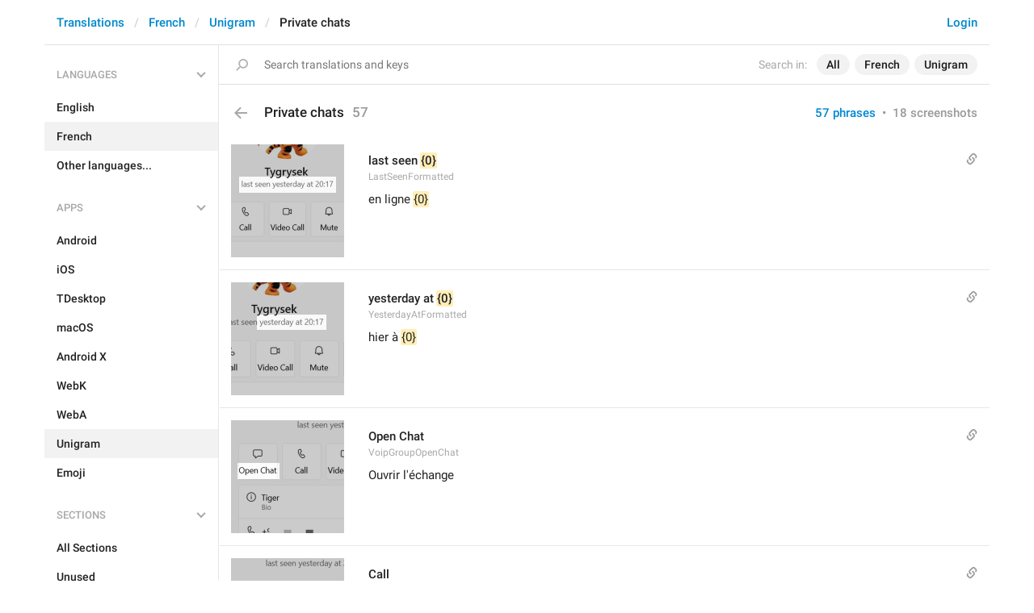

--- FILE ---
content_type: text/html; charset=utf-8
request_url: https://translations.telegram.org/fr/unigram/private_chats/
body_size: 11129
content:
<!DOCTYPE html>
<html>
  <head>
    <meta charset="utf-8">
    <title>Translations</title>
    
    <link rel="icon" type="image/svg+xml" href="/img/website_icon.svg?4">
<link rel="apple-touch-icon" sizes="180x180" href="/img/apple-touch-icon.png">
<link rel="icon" type="image/png" sizes="32x32" href="/img/favicon-32x32.png">
<link rel="icon" type="image/png" sizes="16x16" href="/img/favicon-16x16.png">
<link rel="alternate icon" href="/img/favicon.ico" type="image/x-icon" />
    <script>document.cookie="stel_dt="+encodeURIComponent((new Date).getTimezoneOffset())+";path=/;max-age=31536000;samesite=None;secure"</script>
    
    <link href="//telegram.org/css/font-roboto.css?1" rel="stylesheet" type="text/css">
    <link href="//telegram.org/css/bootstrap.min.css?3" rel="stylesheet">
    <link href="//telegram.org/css/bootstrap-extra.css?2" rel="stylesheet">
    <link href="/css/telegram.css?249" rel="stylesheet">
<link href="/css/translations.css?129" rel="stylesheet">
<link href="/css/jquery-ui.min.css?1" rel="stylesheet">
<link href="/css/health.css?142" rel="stylesheet">
<link href="/css/contest-zoo.css?7" rel="stylesheet">
<link href="/css/tchart.min.css?11" rel="stylesheet">
<link href="/css/billboard.css?17" rel="stylesheet">

  </head>
  <body class="emoji_image no-transition">
    
    <div id="aj_progress" class="progress-bar"></div>
    
    <div id="aj_content"><div class="tr-container">
  <header class=" has-search">
  <div class="container">
    <section class="tr-search">
  <div class="tr-search-field-wrap">
    <div class="tr-search-filters">
      <span class="tr-search-filters-label">Search in:</span><!--
   --><span class="tr-search-filter-wrap tr-search-filter-where"><span class="tr-search-filter dropdown-toggle" data-toggle="dropdown">All</span><span class="dropdown-menu"><ul class="dropdown-menu"><li class="selected"><a class="tr-search-filter-item" data-value="">All</a></li><li><a class="tr-search-filter-item" data-value="key">Key</a></li><li><a class="tr-search-filter-item" data-value="text">Text</a></li></ul></span></span><!--
   --><span class="tr-search-filter-wrap tr-search-filter-lang"><span class="tr-search-filter dropdown-toggle" data-toggle="dropdown">French</span><span class="dropdown-menu"><ul class="dropdown-menu"><li><a class="tr-search-filter-item" data-value="en">English</a></li><li><a class="tr-search-filter-item" data-value="af">Afrikaans</a></li><li><a class="tr-search-filter-item" data-value="sq">Albanian</a></li><li><a class="tr-search-filter-item" data-value="am">Amharic</a></li><li><a class="tr-search-filter-item" data-value="ar">Arabic</a></li><li><a class="tr-search-filter-item" data-value="hy">Armenian</a></li><li><a class="tr-search-filter-item" data-value="az">Azerbaijani</a></li><li><a class="tr-search-filter-item" data-value="eu">Basque</a></li><li><a class="tr-search-filter-item" data-value="be">Belarusian</a></li><li><a class="tr-search-filter-item" data-value="bn">Bengali</a></li><li><a class="tr-search-filter-item" data-value="bg">Bulgarian</a></li><li><a class="tr-search-filter-item" data-value="my">Burmese</a></li><li><a class="tr-search-filter-item" data-value="ca">Catalan</a></li><li><a class="tr-search-filter-item" data-value="zh-hans">Chinese (Simplified)</a></li><li><a class="tr-search-filter-item" data-value="zh-hant">Chinese (Traditional)</a></li><li><a class="tr-search-filter-item" data-value="hr">Croatian</a></li><li><a class="tr-search-filter-item" data-value="cs">Czech</a></li><li><a class="tr-search-filter-item" data-value="da">Danish</a></li><li><a class="tr-search-filter-item" data-value="nl">Dutch</a></li><li><a class="tr-search-filter-item" data-value="eo">Esperanto</a></li><li><a class="tr-search-filter-item" data-value="et">Estonian</a></li><li><a class="tr-search-filter-item" data-value="fil">Filipino</a></li><li><a class="tr-search-filter-item" data-value="fi">Finnish</a></li><li class="selected"><a class="tr-search-filter-item" data-value="fr">French</a></li><li><a class="tr-search-filter-item" data-value="gl">Galician</a></li><li><a class="tr-search-filter-item" data-value="ka">Georgian</a></li><li><a class="tr-search-filter-item" data-value="de">German</a></li><li><a class="tr-search-filter-item" data-value="el">Greek</a></li><li><a class="tr-search-filter-item" data-value="gu">Gujarati</a></li><li><a class="tr-search-filter-item" data-value="he">Hebrew</a></li><li><a class="tr-search-filter-item" data-value="hi">Hindi</a></li><li><a class="tr-search-filter-item" data-value="hu">Hungarian</a></li><li><a class="tr-search-filter-item" data-value="id">Indonesian</a></li><li><a class="tr-search-filter-item" data-value="ga">Irish</a></li><li><a class="tr-search-filter-item" data-value="it">Italian</a></li><li><a class="tr-search-filter-item" data-value="ja">Japanese</a></li><li><a class="tr-search-filter-item" data-value="kn">Kannada</a></li><li><a class="tr-search-filter-item" data-value="kk">Kazakh</a></li><li><a class="tr-search-filter-item" data-value="km">Khmer</a></li><li><a class="tr-search-filter-item" data-value="ko">Korean</a></li><li><a class="tr-search-filter-item" data-value="lv">Latvian</a></li><li><a class="tr-search-filter-item" data-value="lt">Lithuanian</a></li><li><a class="tr-search-filter-item" data-value="ms">Malay</a></li><li><a class="tr-search-filter-item" data-value="ml">Malayalam</a></li><li><a class="tr-search-filter-item" data-value="mt">Maltese</a></li><li><a class="tr-search-filter-item" data-value="mr">Marathi</a></li><li><a class="tr-search-filter-item" data-value="ne">Nepali</a></li><li><a class="tr-search-filter-item" data-value="nb">Norwegian (Bokmål)</a></li><li><a class="tr-search-filter-item" data-value="or">Odia</a></li><li><a class="tr-search-filter-item" data-value="fa">Persian</a></li><li><a class="tr-search-filter-item" data-value="pl">Polish</a></li><li><a class="tr-search-filter-item" data-value="pt-br">Portuguese (Brazil)</a></li><li><a class="tr-search-filter-item" data-value="pt-pt">Portuguese (Portugal)</a></li><li><a class="tr-search-filter-item" data-value="ro">Romanian</a></li><li><a class="tr-search-filter-item" data-value="ru">Russian</a></li><li><a class="tr-search-filter-item" data-value="sr">Serbian</a></li><li><a class="tr-search-filter-item" data-value="sk">Slovak</a></li><li><a class="tr-search-filter-item" data-value="sl">Slovene</a></li><li><a class="tr-search-filter-item" data-value="es">Spanish</a></li><li><a class="tr-search-filter-item" data-value="sw">Swahili</a></li><li><a class="tr-search-filter-item" data-value="sv">Swedish</a></li><li><a class="tr-search-filter-item" data-value="tg">Tajik</a></li><li><a class="tr-search-filter-item" data-value="ta">Tamil</a></li><li><a class="tr-search-filter-item" data-value="te">Telugu</a></li><li><a class="tr-search-filter-item" data-value="th">Thai</a></li><li><a class="tr-search-filter-item" data-value="tr">Turkish</a></li><li><a class="tr-search-filter-item" data-value="tk">Turkmen</a></li><li><a class="tr-search-filter-item" data-value="uk">Ukrainian</a></li><li><a class="tr-search-filter-item" data-value="ur">Urdu</a></li><li><a class="tr-search-filter-item" data-value="uz">Uzbek</a></li><li><a class="tr-search-filter-item" data-value="vi">Vietnamese</a></li></ul></span></span><!--
   --><span class="tr-search-filter-wrap tr-search-filter-langpack"><span class="tr-search-filter dropdown-toggle" data-toggle="dropdown">Unigram</span><span class="dropdown-menu"><ul class="dropdown-menu"><li><a class="tr-search-filter-item" data-value="">All Apps</a></li><li><a class="tr-search-filter-item" data-value="android">Android</a></li><li><a class="tr-search-filter-item" data-value="ios">iOS</a></li><li><a class="tr-search-filter-item" data-value="tdesktop">TDesktop</a></li><li><a class="tr-search-filter-item" data-value="macos">macOS</a></li><li><a class="tr-search-filter-item" data-value="android_x">Android X</a></li><li><a class="tr-search-filter-item" data-value="webk">WebK</a></li><li><a class="tr-search-filter-item" data-value="weba">WebA</a></li><li class="selected"><a class="tr-search-filter-item" data-value="unigram">Unigram</a></li></ul></span></span>
    </div>
    <div class="tr-search-binding binding"></div>
    <div class="tr-search-enter arrow-right"></div>
    <div class="tr-search-reset close"></div>
    <form class="tr-search-form">
      <input class="form-control tr-search-field" placeholder="Search translations and keys" autocomplete="off" value="" />
    </form>
  </div>
  <div class="tr-search-results collapsed"></div>
</section>
    <div class="header-wrap">
      <div id="header-panel" class="header-panel">
        <div class="header-auth">
  <div class="header-auth-item"><a class="header-search-btn"></a></div><div class="header-auth-item"><a class="header-auth-link login-link" href="/auth">Login</a></div>
</div>
        <div class="header-breadcrumb header-breadcrumb-simple">
          <ol id="breadcrumb" class="header-nav breadcrumb"><li><a href="/">Translations</a></li><li><a href="/fr/">French</a></li><li><a href="/fr/unigram/">Unigram</a></li><li class="active">Private chats</li></ol>
        </div>
      </div>
    </div>
  </div>
</header>
  <main class="container">
    <nav class="tr-menu"><div class="tr-menu-section tr-menu-has-selected" data-menu-section-id="0">
  <div class="tr-menu-header">
    <span class="tr-menu-header-collapse"></span>
    <div class="tr-menu-header-label">Languages</div>
    <div class="tr-menu-selected">
  <div class="tr-menu-item tr-menu-item-with-desc">
    <span class="nav-label">French</span>
    <span class="nav-label nav-label-desc">Français</span>
  </div>
</div>
  </div>
  <ul class="tr-menu-items" id="tr-menu-language-items"><li>
  <a class="tr-menu-item" href="/en/unigram/private_chats/">
    <span class="nav-label">English</span>
  </a>
</li><li class="active">
  <a class="tr-menu-item" href="/fr/">
    <span class="nav-label">French</span>
  </a>
</li><li class="languages-link">
  <a class="tr-menu-item">
    <span class="nav-label">Other languages...</span>
  </a>
</li></ul>
</div><div class="tr-menu-section tr-menu-has-selected" data-menu-section-id="1">
  <div class="tr-menu-header">
    <span class="tr-menu-header-collapse"></span>
    <div class="tr-menu-header-label">Apps</div>
    <div class="tr-menu-selected">
  <div class="tr-menu-item">
    <span class="nav-label">Unigram</span>
    
  </div>
</div>
  </div>
  <ul class="tr-menu-items"><li>
  <a class="tr-menu-item" href="/fr/android/private_chats/">
    <span class="nav-label">Android</span>
  </a>
</li><li>
  <a class="tr-menu-item" href="/fr/ios/private_chats/">
    <span class="nav-label">iOS</span>
  </a>
</li><li>
  <a class="tr-menu-item" href="/fr/tdesktop/private_chats/">
    <span class="nav-label">TDesktop</span>
  </a>
</li><li>
  <a class="tr-menu-item" href="/fr/macos/private_chats/">
    <span class="nav-label">macOS</span>
  </a>
</li><li>
  <a class="tr-menu-item" href="/fr/android_x/private_chats/">
    <span class="nav-label">Android X</span>
  </a>
</li><li>
  <a class="tr-menu-item" href="/fr/webk/private_chats/">
    <span class="nav-label">WebK</span>
  </a>
</li><li>
  <a class="tr-menu-item" href="/fr/weba/private_chats/">
    <span class="nav-label">WebA</span>
  </a>
</li><li class="active">
  <a class="tr-menu-item" href="/fr/unigram/">
    <span class="nav-label">Unigram</span>
  </a>
</li><li>
  <a class="tr-menu-item" href="/fr/emoji">
    <span class="nav-label">Emoji</span>
  </a>
</li></ul>
</div><div class="tr-menu-section tr-menu-has-selected" data-menu-section-id="2">
  <div class="tr-menu-header">
    <span class="tr-menu-header-collapse"></span>
    <div class="tr-menu-header-label">Sections</div>
    <div class="tr-menu-selected">
  <div class="tr-menu-item">
    <span class="nav-label">Private chats</span>
    
  </div>
</div>
  </div>
  <ul class="tr-menu-items"><li>
  <a class="tr-menu-item" href="/fr/unigram/">
    <span class="nav-label">All Sections</span>
  </a>
</li><li>
  <a class="tr-menu-item" href="/fr/unigram/unused/">
    <span class="nav-label">Unused</span>
  </a>
</li><li>
  <a class="tr-menu-item" href="/fr/unigram/login/">
    <span class="nav-label">Log In</span>
  </a>
</li><li>
  <a class="tr-menu-item" href="/fr/unigram/chat_list/">
    <span class="nav-label">Chat List</span>
  </a>
</li><li class="active">
  <a class="tr-menu-item" href="/fr/unigram/private_chats/">
    <span class="nav-label">Private chats</span>
  </a>
</li><li>
  <a class="tr-menu-item" href="/fr/unigram/groups_and_channels/">
    <span class="nav-label">Groups And Channels</span>
  </a>
</li><li>
  <a class="tr-menu-item" href="/fr/unigram/profile/">
    <span class="nav-label">Profile</span>
  </a>
</li><li>
  <a class="tr-menu-item" href="/fr/unigram/settings/">
    <span class="nav-label">Settings</span>
  </a>
</li><li>
  <a class="tr-menu-item" href="/fr/unigram/stories/">
    <span class="nav-label">Stories</span>
  </a>
</li><li>
  <a class="tr-menu-item" href="/fr/unigram/camera_and_media/">
    <span class="nav-label">Camera And Media</span>
  </a>
</li><li>
  <a class="tr-menu-item" href="/fr/unigram/bots_and_payments/">
    <span class="nav-label">Bots And Payments</span>
  </a>
</li><li>
  <a class="tr-menu-item" href="/fr/unigram/passport/">
    <span class="nav-label">Passport</span>
  </a>
</li><li>
  <a class="tr-menu-item" href="/fr/unigram/general/">
    <span class="nav-label">General</span>
  </a>
</li><li>
  <a class="tr-menu-item" href="/fr/unigram/unsorted/">
    <span class="nav-label">Unsorted</span>
  </a>
</li></ul>
</div></nav>
    <section class="content clearfix">
      <section class="tr-content"><h3 class="tr-header">
  <a href="/fr/unigram/" class="tr-back"></a>Private chats<span class="tr-header-counter">57</span>
  <span class="tr-header-right">
  <a href="./" class="active">57 phrases</a>
  &nbsp;•&nbsp;
  <a href="?mode=screenshots">18 screenshots</a>
</span>
</h3>
<section class="tr-keys load-more-container">
  <div class="tr-key-row-wrap">
  <div class="tr-key-row" data-href="/fr/unigram/private_chats/LastSeenFormatted" data-lang="fr" data-langpack="unigram" data-section="private_chats" data-key="LastSeenFormatted">
    <div class="tr-value-media"><a class="tr-value-photo bg-image key-layer" style="background-image:url('https://telegra.ph/file/p/b21f7312c8d/178749ef944fba4e457c717.jpg?c=155,251,294,294,280,280');" href="/screenshots/12785/phrase/LastSeenFormatted" data-layer><div class="screenshot-key" style="padding:40px 10px 80px 10px;"><div class="key-box"></div></div></a></div>
    <div class="tr-value-body">
      <span class="has-binding binding"></span>
      <div class="tr-value-default"><a class="tr-value-link" href="/fr/unigram/private_chats/LastSeenFormatted"><span class="p-value"><span class="value">last seen <mark class="token">{0}</mark></span></span></a></div>
      <div class="tr-value-key">LastSeenFormatted</div>
      <div class="tr-value-suggestions">
        <div class="tr-value"><a class="tr-value-link" href="/fr/unigram/private_chats/LastSeenFormatted#translation1" data-suggestion-id="1"><span class="p-value"><span class="value">en ligne <mark class="token">{0}</mark></span></span></a></div>
        
      </div>
    </div>
  </div>
</div><div class="tr-key-row-wrap">
  <div class="tr-key-row" data-href="/fr/unigram/private_chats/YesterdayAtFormatted" data-lang="fr" data-langpack="unigram" data-section="private_chats" data-key="YesterdayAtFormatted">
    <div class="tr-value-media"><a class="tr-value-photo bg-image key-layer" style="background-image:url('https://telegra.ph/file/p/b21f7312c8d/178749ef944fba4e457c717.jpg?c=192,256,280,280,280,280');" href="/screenshots/12785/phrase/YesterdayAtFormatted" data-layer><div class="screenshot-key" style="padding:40px 22px 81px 32px;"><div class="key-box"></div></div></a></div>
    <div class="tr-value-body">
      <span class="has-binding binding"></span>
      <div class="tr-value-default"><a class="tr-value-link" href="/fr/unigram/private_chats/YesterdayAtFormatted"><span class="p-value"><span class="value">yesterday at <mark class="token">{0}</mark></span></span></a></div>
      <div class="tr-value-key">YesterdayAtFormatted</div>
      <div class="tr-value-suggestions">
        <div class="tr-value"><a class="tr-value-link" href="/fr/unigram/private_chats/YesterdayAtFormatted#translation1" data-suggestion-id="1"><span class="p-value"><span class="value">hier à <mark class="token">{0}</mark></span></span></a></div>
        
      </div>
    </div>
  </div>
</div><div class="tr-key-row-wrap">
  <div class="tr-key-row" data-href="/fr/unigram/private_chats/VoipGroupOpenChat" data-lang="fr" data-langpack="unigram" data-section="private_chats" data-key="VoipGroupOpenChat">
    <div class="tr-value-media"><a class="tr-value-photo bg-image key-layer" style="background-image:url('https://telegra.ph/file/p/b21f7312c8d/178749ef944fba4e457c717.jpg?c=18,343,280,280,280,280');" href="/screenshots/12785/phrase/VoipGroupOpenChat" data-layer><div class="screenshot-key" style="padding:53px 80px 67px 8px;"><div class="key-box"></div></div></a></div>
    <div class="tr-value-body">
      <span class="has-binding binding"></span>
      <div class="tr-value-default"><a class="tr-value-link" href="/fr/unigram/private_chats/VoipGroupOpenChat"><span class="p-value"><span class="value">Open Chat</span></span></a></div>
      <div class="tr-value-key">VoipGroupOpenChat</div>
      <div class="tr-value-suggestions">
        <div class="tr-value"><a class="tr-value-link" href="/fr/unigram/private_chats/VoipGroupOpenChat#translation1" data-suggestion-id="1"><span class="p-value"><span class="value">Ouvrir l&#39;échange</span></span></a></div>
        
      </div>
    </div>
  </div>
</div><div class="tr-key-row-wrap">
  <div class="tr-key-row" data-href="/fr/unigram/private_chats/Call" data-lang="fr" data-langpack="unigram" data-section="private_chats" data-key="Call">
    <div class="tr-value-media"><a class="tr-value-photo bg-image key-layer" style="background-image:url('https://telegra.ph/file/p/b21f7312c8d/178749ef944fba4e457c717.jpg?c=96,342,280,280,280,280');" href="/screenshots/12785/phrase/Call" data-layer><div class="screenshot-key" style="padding:53px 81px 68px 37px;"><div class="key-box"></div></div></a></div>
    <div class="tr-value-body">
      <span class="has-binding binding"></span>
      <div class="tr-value-default"><a class="tr-value-link" href="/fr/unigram/private_chats/Call"><span class="p-value"><span class="value">Call</span></span></a></div>
      <div class="tr-value-key">Call</div>
      <div class="tr-value-suggestions">
        <div class="tr-value"><a class="tr-value-link" href="/fr/unigram/private_chats/Call#translation1" data-suggestion-id="1"><span class="p-value"><span class="value">Appel audio</span></span></a></div>
        
      </div>
    </div>
  </div>
</div><div class="tr-key-row-wrap">
  <div class="tr-key-row" data-href="/fr/unigram/private_chats/VideoCall" data-lang="fr" data-langpack="unigram" data-section="private_chats" data-key="VideoCall">
    <div class="tr-value-media"><a class="tr-value-photo bg-image key-layer" style="background-image:url('https://telegra.ph/file/p/b21f7312c8d/178749ef944fba4e457c717.jpg?c=161,341,280,280,280,280');" href="/screenshots/12785/phrase/VideoCall" data-layer><div class="screenshot-key" style="padding:53px 45px 68px 45px;"><div class="key-box"></div></div></a></div>
    <div class="tr-value-body">
      <span class="has-binding binding"></span>
      <div class="tr-value-default"><a class="tr-value-link" href="/fr/unigram/private_chats/VideoCall"><span class="p-value"><span class="value">Video Call</span></span></a></div>
      <div class="tr-value-key">VideoCall</div>
      <div class="tr-value-suggestions">
        <div class="tr-value"><a class="tr-value-link" href="/fr/unigram/private_chats/VideoCall#translation1" data-suggestion-id="1"><span class="p-value"><span class="value">Appel vidéo</span></span></a></div>
        
      </div>
    </div>
  </div>
</div><div class="tr-key-row-wrap">
  <div class="tr-key-row" data-href="/fr/unigram/private_chats/ChatsMute" data-lang="fr" data-langpack="unigram" data-section="private_chats" data-key="ChatsMute">
    <div class="tr-value-media"><a class="tr-value-photo bg-image key-layer" style="background-image:url('https://telegra.ph/file/p/b21f7312c8d/178749ef944fba4e457c717.jpg?c=227,342,280,280,280,280');" href="/screenshots/12785/phrase/ChatsMute" data-layer><div class="screenshot-key" style="padding:54px 34px 69px 77px;"><div class="key-box"></div></div></a></div>
    <div class="tr-value-body">
      <span class="has-binding binding"></span>
      <div class="tr-value-default"><a class="tr-value-link" href="/fr/unigram/private_chats/ChatsMute"><span class="p-value"><span class="value">Mute</span></span></a></div>
      <div class="tr-value-key">ChatsMute</div>
      <div class="tr-value-suggestions">
        <div class="tr-value"><a class="tr-value-link" href="/fr/unigram/private_chats/ChatsMute#translation1" data-suggestion-id="1"><span class="p-value"><span class="value">Désactiver notifications</span></span></a></div>
        
      </div>
    </div>
  </div>
</div><div class="tr-key-row-wrap">
  <div class="tr-key-row" data-href="/fr/unigram/private_chats/PremiumMore" data-lang="fr" data-langpack="unigram" data-section="private_chats" data-key="PremiumMore">
    <div class="tr-value-media"><a class="tr-value-photo bg-image key-layer" style="background-image:url('https://telegra.ph/file/p/b21f7312c8d/178749ef944fba4e457c717.jpg?c=293,342,280,280,280,280');" href="/screenshots/12785/phrase/PremiumMore" data-layer><div class="screenshot-key" style="padding:54px 12px 68px 98px;"><div class="key-box"></div></div></a></div>
    <div class="tr-value-body">
      <span class="has-binding binding"></span>
      <div class="tr-value-default"><a class="tr-value-link" href="/fr/unigram/private_chats/PremiumMore"><span class="p-value"><span class="value">More</span></span></a></div>
      <div class="tr-value-key">PremiumMore</div>
      <div class="tr-value-suggestions">
        <div class="tr-value"><a class="tr-value-link" href="/fr/unigram/private_chats/PremiumMore#translation1" data-suggestion-id="1"><span class="p-value"><span class="value">Plus</span></span></a></div>
        
      </div>
    </div>
  </div>
</div><div class="tr-key-row-wrap">
  <div class="tr-key-row" data-href="/fr/unigram/private_chats/UserBio" data-lang="fr" data-langpack="unigram" data-section="private_chats" data-key="UserBio">
    <div class="tr-value-media"><a class="tr-value-photo bg-image key-layer" style="background-image:url('https://telegra.ph/file/p/b21f7312c8d/178749ef944fba4e457c717.jpg?c=47,412,280,280,280,280');" href="/screenshots/12785/phrase/UserBio" data-layer><div class="screenshot-key" style="padding:65px 102px 58px 20px;"><div class="key-box"></div></div></a></div>
    <div class="tr-value-body">
      <span class="has-binding binding"></span>
      <div class="tr-value-default"><a class="tr-value-link" href="/fr/unigram/private_chats/UserBio"><span class="p-value"><span class="value">Bio</span></span></a></div>
      <div class="tr-value-key">UserBio</div>
      <div class="tr-value-suggestions">
        <div class="tr-value"><a class="tr-value-link" href="/fr/unigram/private_chats/UserBio#translation1" data-suggestion-id="1"><span class="p-value"><span class="value">Bio</span></span></a></div>
        
      </div>
    </div>
  </div>
</div><div class="tr-key-row-wrap">
  <div class="tr-key-row" data-href="/fr/unigram/private_chats/Phone" data-lang="fr" data-langpack="unigram" data-section="private_chats" data-key="Phone">
    <div class="tr-value-media"><a class="tr-value-photo bg-image key-layer" style="background-image:url('https://telegra.ph/file/p/b21f7312c8d/178749ef944fba4e457c717.jpg?c=49,477,280,280,280,280');" href="/screenshots/12785/phrase/Phone" data-layer><div class="screenshot-key" style="padding:74px 91px 49px 19px;"><div class="key-box"></div></div></a></div>
    <div class="tr-value-body">
      <span class="has-binding binding"></span>
      <div class="tr-value-default"><a class="tr-value-link" href="/fr/unigram/private_chats/Phone"><span class="p-value"><span class="value">Phone</span></span></a></div>
      <div class="tr-value-key">Phone</div>
      <div class="tr-value-suggestions">
        <div class="tr-value"><a class="tr-value-link" href="/fr/unigram/private_chats/Phone#translation1" data-suggestion-id="1"><span class="p-value"><span class="value">Téléphone</span></span></a></div>
        
      </div>
    </div>
  </div>
</div><div class="tr-key-row-wrap">
  <div class="tr-key-row" data-href="/fr/unigram/private_chats/Username" data-lang="fr" data-langpack="unigram" data-section="private_chats" data-key="Username">
    <div class="tr-value-media"><a class="tr-value-photo bg-image key-layer" style="background-image:url('https://telegra.ph/file/p/b21f7312c8d/178749ef944fba4e457c717.jpg?c=52,541,280,280,280,280');" href="/screenshots/12785/phrase/Username" data-layer><div class="screenshot-key" style="padding:85px 79px 39px 18px;"><div class="key-box"></div></div></a></div>
    <div class="tr-value-body">
      <span class="has-binding binding"></span>
      <div class="tr-value-default"><a class="tr-value-link" href="/fr/unigram/private_chats/Username"><span class="p-value"><span class="value">Username</span></span></a></div>
      <div class="tr-value-key">Username</div>
      <div class="tr-value-suggestions">
        <div class="tr-value"><a class="tr-value-link" href="/fr/unigram/private_chats/Username#translation1" data-suggestion-id="1"><span class="p-value"><span class="value">Nom d&#39;utilisateur</span></span></a></div>
        
      </div>
    </div>
  </div>
</div><div class="tr-key-row-wrap">
  <div class="tr-key-row" data-href="/fr/unigram/private_chats/SharedMediaTab2" data-lang="fr" data-langpack="unigram" data-section="private_chats" data-key="SharedMediaTab2">
    <div class="tr-value-media"><a class="tr-value-photo bg-image key-layer" style="background-image:url('https://telegra.ph/file/p/b21f7312c8d/178749ef944fba4e457c717.jpg?c=25,609,280,280,280,280');" href="/screenshots/12785/phrase/SharedMediaTab2" data-layer><div class="screenshot-key" style="padding:93px 95px 29px 11px;"><div class="key-box"></div></div></a></div>
    <div class="tr-value-body">
      <span class="has-binding binding"></span>
      <div class="tr-value-default"><a class="tr-value-link" href="/fr/unigram/private_chats/SharedMediaTab2"><span class="p-value"><span class="value">Media</span></span></a></div>
      <div class="tr-value-key">SharedMediaTab2</div>
      <div class="tr-value-suggestions">
        <div class="tr-value"><a class="tr-value-link" href="/fr/unigram/private_chats/SharedMediaTab2#translation1" data-suggestion-id="1"><span class="p-value"><span class="value">Médias</span></span></a></div>
        
      </div>
    </div>
  </div>
</div><div class="tr-key-row-wrap">
  <div class="tr-key-row" data-href="/fr/unigram/private_chats/SharedFilesTab2" data-lang="fr" data-langpack="unigram" data-section="private_chats" data-key="SharedFilesTab2">
    <div class="tr-value-media"><a class="tr-value-photo bg-image key-layer" style="background-image:url('https://telegra.ph/file/p/b21f7312c8d/178749ef944fba4e457c717.jpg?c=78,609,280,280,280,280');" href="/screenshots/12785/phrase/SharedFilesTab2" data-layer><div class="screenshot-key" style="padding:93px 85px 29px 30px;"><div class="key-box"></div></div></a></div>
    <div class="tr-value-body">
      <span class="has-binding binding"></span>
      <div class="tr-value-default"><a class="tr-value-link" href="/fr/unigram/private_chats/SharedFilesTab2"><span class="p-value"><span class="value">Files</span></span></a></div>
      <div class="tr-value-key">SharedFilesTab2</div>
      <div class="tr-value-suggestions">
        <div class="tr-value"><a class="tr-value-link" href="/fr/unigram/private_chats/SharedFilesTab2#translation1" data-suggestion-id="1"><span class="p-value"><span class="value">Fichiers</span></span></a></div>
        
      </div>
    </div>
  </div>
</div><div class="tr-key-row-wrap">
  <div class="tr-key-row" data-href="/fr/unigram/private_chats/SharedLinksTab2" data-lang="fr" data-langpack="unigram" data-section="private_chats" data-key="SharedLinksTab2">
    <div class="tr-value-media"><a class="tr-value-photo bg-image key-layer" style="background-image:url('https://telegra.ph/file/p/b21f7312c8d/178749ef944fba4e457c717.jpg?c=122,609,280,280,280,280');" href="/screenshots/12785/phrase/SharedLinksTab2" data-layer><div class="screenshot-key" style="padding:93px 69px 29px 43px;"><div class="key-box"></div></div></a></div>
    <div class="tr-value-body">
      <span class="has-binding binding"></span>
      <div class="tr-value-default"><a class="tr-value-link" href="/fr/unigram/private_chats/SharedLinksTab2"><span class="p-value"><span class="value">Links</span></span></a></div>
      <div class="tr-value-key">SharedLinksTab2</div>
      <div class="tr-value-suggestions">
        <div class="tr-value"><a class="tr-value-link" href="/fr/unigram/private_chats/SharedLinksTab2#translation1" data-suggestion-id="1"><span class="p-value"><span class="value">Liens</span></span></a></div>
        
      </div>
    </div>
  </div>
</div><div class="tr-key-row-wrap">
  <div class="tr-key-row" data-href="/fr/unigram/private_chats/SharedGroupsTab2" data-lang="fr" data-langpack="unigram" data-section="private_chats" data-key="SharedGroupsTab2">
    <div class="tr-value-media"><a class="tr-value-photo bg-image key-layer" style="background-image:url('https://telegra.ph/file/p/b21f7312c8d/178749ef944fba4e457c717.jpg?c=175,611,280,280,280,280');" href="/screenshots/12785/phrase/SharedGroupsTab2" data-layer><div class="screenshot-key" style="padding:92px 46px 28px 56px;"><div class="key-box"></div></div></a></div>
    <div class="tr-value-body">
      <span class="has-binding binding"></span>
      <div class="tr-value-default"><a class="tr-value-link" href="/fr/unigram/private_chats/SharedGroupsTab2"><span class="p-value"><span class="value">Groups</span></span></a></div>
      <div class="tr-value-key">SharedGroupsTab2</div>
      <div class="tr-value-suggestions">
        <div class="tr-value"><a class="tr-value-link" href="/fr/unigram/private_chats/SharedGroupsTab2#translation1" data-suggestion-id="1"><span class="p-value"><span class="value">Groupes</span></span></a></div>
        
      </div>
    </div>
  </div>
</div><div class="tr-key-row-wrap">
  <div class="tr-key-row" data-href="/fr/unigram/private_chats/SelectTheme" data-lang="fr" data-langpack="unigram" data-section="private_chats" data-key="SelectTheme">
    <div class="tr-value-media"><a class="tr-value-photo bg-image key-layer" style="background-image:url('https://telegra.ph/file/p/a5584d7dcec/5746ba6413bd40c6dd3a219.jpg?c=46,1135,280,280,280,280');" href="/screenshots/13054/phrase/SelectTheme" data-layer><div class="screenshot-key" style="padding:87px 31px 29px 4px;"><div class="key-box"></div></div></a></div>
    <div class="tr-value-body">
      <span class="has-binding binding"></span>
      <div class="tr-value-default"><a class="tr-value-link" href="/fr/unigram/private_chats/SelectTheme"><span class="p-value"><span class="value">Select theme</span></span></a></div>
      <div class="tr-value-key">SelectTheme</div>
      <div class="tr-value-suggestions">
        <div class="tr-value"><a class="tr-value-link" href="/fr/unigram/private_chats/SelectTheme#translation1" data-suggestion-id="1"><span class="p-value"><span class="value">Sélectionnez un thème</span></span></a></div>
        
      </div>
    </div>
  </div>
</div><div class="tr-key-row-wrap">
  <div class="tr-key-row" data-href="/fr/unigram/private_chats/ChatNoTheme" data-lang="fr" data-langpack="unigram" data-section="private_chats" data-key="ChatNoTheme">
    <div class="tr-value-media"><a class="tr-value-photo bg-image key-layer" style="background-image:url('https://telegra.ph/file/p/a5584d7dcec/5746ba6413bd40c6dd3a219.jpg?c=87,1275,280,280,280,280');" href="/screenshots/13054/phrase/ChatNoTheme" data-layer><div class="screenshot-key" style="padding:78px 72px 16px 10px;"><div class="key-box"></div></div></a></div>
    <div class="tr-value-body">
      <span class="has-binding binding"></span>
      <div class="tr-value-default"><a class="tr-value-link" href="/fr/unigram/private_chats/ChatNoTheme"><span class="p-value"><span class="value">No Theme</span></span></a></div>
      <div class="tr-value-key">ChatNoTheme</div>
      <div class="tr-value-suggestions">
        <div class="tr-value"><a class="tr-value-link" href="/fr/unigram/private_chats/ChatNoTheme#translation1" data-suggestion-id="1"><span class="p-value"><span class="value">Sans thème</span></span></a></div>
        
      </div>
    </div>
  </div>
</div><div class="tr-key-row-wrap">
  <div class="tr-key-row" data-href="/fr/unigram/private_chats/ChooseBackgroundFromGallery" data-lang="fr" data-langpack="unigram" data-section="private_chats" data-key="ChooseBackgroundFromGallery">
    <div class="tr-value-media"><a class="tr-value-photo bg-image key-layer" style="background-image:url('https://telegra.ph/file/p/a5584d7dcec/5746ba6413bd40c6dd3a219.jpg?c=323,1197,557,557,280,280');" href="/screenshots/13054/phrase/ChooseBackgroundFromGallery" data-layer><div class="screenshot-key" style="padding:121px 10px 5px 10px;"><div class="key-box"></div></div></a></div>
    <div class="tr-value-body">
      <span class="has-binding binding"></span>
      <div class="tr-value-default"><a class="tr-value-link" href="/fr/unigram/private_chats/ChooseBackgroundFromGallery"><span class="p-value"><span class="value">Choose Wallpaper from Gallery</span></span></a></div>
      <div class="tr-value-key">ChooseBackgroundFromGallery</div>
      <div class="tr-value-suggestions">
        <div class="tr-value"><a class="tr-value-link" href="/fr/unigram/private_chats/ChooseBackgroundFromGallery#translation2" data-suggestion-id="2"><span class="p-value"><span class="value">Choisir un fond d&#39;écran depuis la galerie</span></span></a></div>
        <div class="tr-value-suggestion"><a class="tr-value-link" href="/fr/unigram/private_chats/ChooseBackgroundFromGallery#translation1" data-suggestion-id="1"><span class="p-value"><span class="value">Choisir le fond d&#39;écran dans la galerie</span></span></a></div>
      </div>
    </div>
  </div>
</div><div class="tr-key-row-wrap">
  <div class="tr-key-row" data-href="/fr/unigram/private_chats/ApplyBackgroundForThisChat" data-lang="fr" data-langpack="unigram" data-section="private_chats" data-key="ApplyBackgroundForThisChat">
    <div class="tr-value-media"><a class="tr-value-photo bg-image key-layer" style="background-image:url('https://telegra.ph/file/p/2d8fc59a7fa/a4e28b0c270514a4c59bb19.jpg?c=422,1199,355,355,280,280');" href="/screenshots/13055/phrase/ApplyBackgroundForThisChat" data-layer><div class="screenshot-key" style="padding:98px 10px 20px 10px;"><div class="key-box"></div></div></a></div>
    <div class="tr-value-body">
      <span class="has-binding binding"></span>
      <div class="tr-value-default"><a class="tr-value-link" href="/fr/unigram/private_chats/ApplyBackgroundForThisChat"><span class="p-value"><span class="value">Apply For This Chat</span></span></a></div>
      <div class="tr-value-key">ApplyBackgroundForThisChat</div>
      <div class="tr-value-suggestions">
        <div class="tr-value"><a class="tr-value-link" href="/fr/unigram/private_chats/ApplyBackgroundForThisChat#translation1" data-suggestion-id="1"><span class="p-value"><span class="value">Appliquer pour cet échange</span></span></a></div>
        
      </div>
    </div>
  </div>
</div><div class="tr-key-row-wrap">
  <div class="tr-key-row" data-href="/fr/unigram/private_chats/ChatResetTheme" data-lang="fr" data-langpack="unigram" data-section="private_chats" data-key="ChatResetTheme">
    <div class="tr-value-media"><a class="tr-value-photo bg-image key-layer" style="background-image:url('https://telegra.ph/file/p/a4736c559a0/ad1e8d2764036720d631b19.jpg?c=463,1456,280,280,280,280');" href="/screenshots/13056/phrase/ChatResetTheme" data-layer><div class="screenshot-key" style="padding:111px 19px 5px 19px;"><div class="key-box"></div></div></a></div>
    <div class="tr-value-body">
      <span class="has-binding binding"></span>
      <div class="tr-value-default"><a class="tr-value-link" href="/fr/unigram/private_chats/ChatResetTheme"><span class="p-value"><span class="value">Reset Theme</span></span></a></div>
      <div class="tr-value-key">ChatResetTheme</div>
      <div class="tr-value-suggestions">
        <div class="tr-value"><a class="tr-value-link" href="/fr/unigram/private_chats/ChatResetTheme#translation1" data-suggestion-id="1"><span class="p-value"><span class="value">Réinitialiser le thème</span></span></a></div>
        
      </div>
    </div>
  </div>
</div><div class="tr-key-row-wrap">
  <div class="tr-key-row" data-href="/fr/unigram/private_chats/FilterInviteErrorEmptyName" data-lang="fr" data-langpack="unigram" data-section="private_chats" data-key="FilterInviteErrorEmptyName">
    <div class="tr-value-media"><a class="tr-value-photo bg-image key-layer" style="background-image:url('https://telegra.ph/file/p/d5b635f606b/77577d5088cbe74a3b30319.jpg?c=222,514,698,698,280,280');" href="/screenshots/13058/phrase/FilterInviteErrorEmptyName" data-layer><div class="screenshot-key" style="padding:62px 11px 68px 9px;"><div class="key-box"></div></div></a></div>
    <div class="tr-value-body">
      <span class="has-binding binding"></span>
      <div class="tr-value-default"><a class="tr-value-link" href="/fr/unigram/private_chats/FilterInviteErrorEmptyName"><span class="p-value"><span class="value">You can’t share folders without a name.</span></span></a></div>
      <div class="tr-value-key">FilterInviteErrorEmptyName</div>
      <div class="tr-value-suggestions">
        <div class="tr-value"><a class="tr-value-link" href="/fr/unigram/private_chats/FilterInviteErrorEmptyName#translation1" data-suggestion-id="1"><span class="p-value"><span class="value">Vous ne pouvez pas partager des dossiers sans nom.</span></span></a></div>
        
      </div>
    </div>
  </div>
</div><div class="tr-key-row-wrap">
  <div class="tr-key-row" data-href="/fr/unigram/private_chats/InviteLinks" data-lang="fr" data-langpack="unigram" data-section="private_chats" data-key="InviteLinks">
    <div class="tr-value-media"><a class="tr-value-photo bg-image key-layer" style="background-image:url('https://telegra.ph/file/p/7544f6aa90d/ffdeca2a95531e3fab53019.jpg?c=46,1109,280,280,280,280');" href="/screenshots/13062/phrase/InviteLinks" data-layer><div class="screenshot-key" style="padding:85px 44px 31px 4px;"><div class="key-box"></div></div></a></div>
    <div class="tr-value-body">
      <span class="has-binding binding"></span>
      <div class="tr-value-default"><a class="tr-value-link" href="/fr/unigram/private_chats/InviteLinks"><span class="p-value"><span class="value">Invite Links</span></span></a></div>
      <div class="tr-value-key">InviteLinks</div>
      <div class="tr-value-suggestions">
        <div class="tr-value"><a class="tr-value-link" href="/fr/unigram/private_chats/InviteLinks#translation1" data-suggestion-id="1"><span class="p-value"><span class="value">Liens d&#39;invitation</span></span></a></div>
        
      </div>
    </div>
  </div>
</div><div class="tr-key-row-wrap">
  <div class="tr-key-row" data-href="/fr/unigram/private_chats/CreateNewLink" data-lang="fr" data-langpack="unigram" data-section="private_chats" data-key="CreateNewLink">
    <div class="tr-value-media"><a class="tr-value-photo bg-image key-layer" style="background-image:url('https://telegra.ph/file/p/7544f6aa90d/ffdeca2a95531e3fab53019.jpg?c=178,1154,330,330,280,280');" href="/screenshots/13062/phrase/CreateNewLink" data-layer><div class="screenshot-key" style="padding:94px 15px 26px 5px;"><div class="key-box"></div></div></a></div>
    <div class="tr-value-body">
      
      <div class="tr-value-default"><a class="tr-value-link" href="/fr/unigram/private_chats/CreateNewLink"><span class="p-value"><span class="value">Create a New Link</span></span></a></div>
      <div class="tr-value-key">CreateNewLink</div>
      <div class="tr-value-suggestions">
        <div class="tr-value"><a class="tr-value-link" href="/fr/unigram/private_chats/CreateNewLink#translation1" data-suggestion-id="1"><span class="p-value"><span class="value">Créer un nouveau lien</span></span></a></div>
        
      </div>
    </div>
  </div>
</div><div class="tr-key-row-wrap">
  <div class="tr-key-row" data-href="/fr/unigram/private_chats/FilterInviteChats" data-lang="fr" data-langpack="unigram" data-section="private_chats" data-key="FilterInviteChats">
    <div class="tr-value-media"><a class="tr-value-photo bg-image key-layer" style="background-image:url('https://telegra.ph/file/p/7544f6aa90d/ffdeca2a95531e3fab53019.jpg?c=186,1310,280,280,280,280');" href="/screenshots/13062/phrase/FilterInviteChats" data-layer><div class="screenshot-key" style="padding:103px 25px 17px 8px;"><div class="key-box"></div></div></a></div>
    <div class="tr-value-body">
      <span class="has-binding binding"></span>
      <div class="tr-value-default"><a class="tr-value-link" href="/fr/unigram/private_chats/FilterInviteChats"><span class="pluralized"><span class="p-value" data-label="one"><span class="value">Includes <mark class="token">{0}</mark> chat</span></span><span class="p-value" data-label="other"><span class="value">Includes <mark class="token">{0}</mark> chats</span></span></span></a></div>
      <div class="tr-value-key">FilterInviteChats</div>
      <div class="tr-value-suggestions">
        <div class="tr-value"><a class="tr-value-link" href="/fr/unigram/private_chats/FilterInviteChats#translation1" data-suggestion-id="1"><span class="pluralized"><span class="p-value" data-label="one"><span class="value">Contient <mark class="token">{0}</mark> échange</span></span><span class="p-value" data-label="other"><span class="value">Contient <mark class="token">{0}</mark> échanges</span></span></span></a></div>
        
      </div>
    </div>
  </div>
</div><div class="tr-key-row-wrap">
  <div class="tr-key-row" data-href="/fr/unigram/private_chats/ViewChatList" data-lang="fr" data-langpack="unigram" data-section="private_chats" data-key="ViewChatList">
    <div class="tr-value-media"><a class="tr-value-photo bg-image key-layer" style="background-image:url('https://telegra.ph/file/p/bdb1c57eb87/b146f0255e1f4515f195319.jpg?c=556,713,280,280,280,280');" href="/screenshots/13065/phrase/ViewChatList" data-layer><div class="screenshot-key" style="padding:57px 11px 63px 16px;"><div class="key-box"></div></div></a></div>
    <div class="tr-value-body">
      <span class="has-binding binding"></span>
      <div class="tr-value-default"><a class="tr-value-link" href="/fr/unigram/private_chats/ViewChatList"><span class="p-value"><span class="value">View Chat List</span></span></a></div>
      <div class="tr-value-key">ViewChatList</div>
      <div class="tr-value-suggestions">
        <div class="tr-value"><a class="tr-value-link" href="/fr/unigram/private_chats/ViewChatList#translation1" data-suggestion-id="1"><span class="p-value"><span class="value">Voir les échanges</span></span></a></div>
        
      </div>
    </div>
  </div>
</div><div class="tr-key-row-wrap">
  <div class="tr-key-row" data-href="/fr/unigram/private_chats/FilterFinishCreating" data-lang="fr" data-langpack="unigram" data-section="private_chats" data-key="FilterFinishCreating">
    <div class="tr-value-media"><a class="tr-value-photo bg-image key-layer" style="background-image:url('https://telegra.ph/file/p/952c834b81f/1bf4cb1de9f0a3fd9c8c019.jpg?c=215,484,767,767,280,280');" href="/screenshots/13061/phrase/FilterFinishCreating" data-layer><div class="screenshot-key" style="padding:62px 10px 68px 10px;"><div class="key-box"></div></div></a></div>
    <div class="tr-value-body">
      <span class="has-binding binding"></span>
      <div class="tr-value-default"><a class="tr-value-link" href="/fr/unigram/private_chats/FilterFinishCreating"><span class="p-value"><span class="value">Please finish creating this folder to share it.</span></span></a></div>
      <div class="tr-value-key">FilterFinishCreating</div>
      <div class="tr-value-suggestions">
        <div class="tr-value"><a class="tr-value-link" href="/fr/unigram/private_chats/FilterFinishCreating#translation1" data-suggestion-id="1"><span class="p-value"><span class="value">Veuillez terminer la création de ce dossier pour le partager.</span></span></a></div>
        
      </div>
    </div>
  </div>
</div><div class="tr-key-row-wrap">
  <div class="tr-key-row" data-href="/fr/unigram/private_chats/FilterInviteErrorTypes" data-lang="fr" data-langpack="unigram" data-section="private_chats" data-key="FilterInviteErrorTypes">
    <div class="tr-value-media"><a class="tr-value-photo bg-image key-layer" style="background-image:url('https://telegra.ph/file/p/5e26fbbbadb/0f82d98e7bcb9b4408af219.jpg?c=220,522,714,714,280,280');" href="/screenshots/13059/phrase/FilterInviteErrorTypes" data-layer><div class="screenshot-key" style="padding:59px 11px 61px 9px;"><div class="key-box"></div></div></a></div>
    <div class="tr-value-body">
      <span class="has-binding binding"></span>
      <div class="tr-value-default"><a class="tr-value-link" href="/fr/unigram/private_chats/FilterInviteErrorTypes"><span class="p-value"><span class="value">You can’t share folders which include or exclude specific chat types like &#39;Groups&#39;, &#39;Contacts&#39;, etc.</span></span></a></div>
      <div class="tr-value-key">FilterInviteErrorTypes</div>
      <div class="tr-value-suggestions">
        <div class="tr-value"><a class="tr-value-link" href="/fr/unigram/private_chats/FilterInviteErrorTypes#translation2" data-suggestion-id="2"><span class="p-value"><span class="value">Vous ne pouvez pas partager des dossiers qui incluent ou excluent des types d&#39;échange spécifiques tels que &quot;Groupes&quot;, &quot;Contacts&quot;, etc.</span></span></a></div>
        <div class="tr-value-suggestion"><a class="tr-value-link" href="/fr/unigram/private_chats/FilterInviteErrorTypes#translation1" data-suggestion-id="1"><span class="p-value"><span class="value">Vous ne pouvez pas partager des dossiers qui incluent ou excluent des types d&#39;échange spécifiques.</span></span></a></div>
      </div>
    </div>
  </div>
</div><div class="tr-key-row-wrap">
  <div class="tr-key-row" data-href="/fr/unigram/private_chats/ViewWallpaperAction" data-lang="fr" data-langpack="unigram" data-section="private_chats" data-key="ViewWallpaperAction">
    <div class="tr-value-media"><a class="tr-value-photo bg-image key-layer" style="background-image:url('https://telegra.ph/file/p/277556f9e02/16bc638a0bb08d2c6e85419.jpg?c=460,305,280,280,280,280');" href="/screenshots/13053/phrase/ViewWallpaperAction" data-layer><div class="screenshot-key" style="padding:25px 17px 91px 17px;"><div class="key-box"></div></div></a></div>
    <div class="tr-value-body">
      <span class="has-binding binding"></span>
      <div class="tr-value-default"><a class="tr-value-link" href="/fr/unigram/private_chats/ViewWallpaperAction"><span class="p-value"><span class="value">View Wallpaper</span></span></a></div>
      <div class="tr-value-key">ViewWallpaperAction</div>
      <div class="tr-value-suggestions">
        <div class="tr-value"><a class="tr-value-link" href="/fr/unigram/private_chats/ViewWallpaperAction#translation1" data-suggestion-id="1"><span class="p-value"><span class="value">Voir le fond d&#39;écran</span></span></a></div>
        
      </div>
    </div>
  </div>
</div><div class="tr-key-row-wrap">
  <div class="tr-key-row" data-href="/fr/unigram/private_chats/ChatThemeChangedTo" data-lang="fr" data-langpack="unigram" data-section="private_chats" data-key="ChatThemeChangedTo">
    <div class="tr-value-media"><a class="tr-value-photo bg-image key-layer" style="background-image:url('https://telegra.ph/file/p/277556f9e02/16bc638a0bb08d2c6e85419.jpg?c=286,689,583,583,280,280');" href="/screenshots/13053/phrase/ChatThemeChangedTo" data-layer><div class="screenshot-key" style="padding:74px 11px 55px 9px;"><div class="key-box"></div></div></a></div>
    <div class="tr-value-body">
      <span class="has-binding binding"></span>
      <div class="tr-value-default"><a class="tr-value-link" href="/fr/unigram/private_chats/ChatThemeChangedTo"><span class="p-value"><span class="value"><mark class="token">{0}</mark> changed the chat theme to <mark class="token">{1}</mark></span></span></a></div>
      <div class="tr-value-key">ChatThemeChangedTo</div>
      <div class="tr-value-suggestions">
        <div class="tr-value"><a class="tr-value-link" href="/fr/unigram/private_chats/ChatThemeChangedTo#translation1" data-suggestion-id="1"><span class="p-value"><span class="value"><mark class="token">{0}</mark> a changé le thème de l&#39;échange <mark class="token">{1}</mark></span></span></a></div>
        
      </div>
    </div>
  </div>
</div><div class="tr-key-row-wrap">
  <div class="tr-key-row" data-href="/fr/unigram/private_chats/ChatThemeDisabledYou" data-lang="fr" data-langpack="unigram" data-section="private_chats" data-key="ChatThemeDisabledYou">
    <div class="tr-value-media"><a class="tr-value-photo bg-image key-layer" style="background-image:url('https://telegra.ph/file/p/277556f9e02/16bc638a0bb08d2c6e85419.jpg?c=380,869,440,440,280,280');" href="/screenshots/13053/phrase/ChatThemeDisabledYou" data-layer><div class="screenshot-key" style="padding:81px 10px 45px 10px;"><div class="key-box"></div></div></a></div>
    <div class="tr-value-body">
      <span class="has-binding binding"></span>
      <div class="tr-value-default"><a class="tr-value-link" href="/fr/unigram/private_chats/ChatThemeDisabledYou"><span class="p-value"><span class="value">You disabled the chat theme</span></span></a></div>
      <div class="tr-value-key">ChatThemeDisabledYou</div>
      <div class="tr-value-suggestions">
        <div class="tr-value"><a class="tr-value-link" href="/fr/unigram/private_chats/ChatThemeDisabledYou#translation1" data-suggestion-id="1"><span class="p-value"><span class="value">Vous avez désactivé le thème de l&#39;échange.</span></span></a></div>
        
      </div>
    </div>
  </div>
</div><div class="tr-key-row-wrap">
  <div class="tr-key-row" data-href="/fr/unigram/private_chats/FilterInviteErrorExcluded" data-lang="fr" data-langpack="unigram" data-section="private_chats" data-key="FilterInviteErrorExcluded">
    <div class="tr-value-media"><a class="tr-value-photo bg-image key-layer" style="background-image:url('https://telegra.ph/file/p/a0c33d07a98/444b88828b87ed9958a7919.jpg?c=213,480,769,769,280,280');" href="/screenshots/13060/phrase/FilterInviteErrorExcluded" data-layer><div class="screenshot-key" style="padding:63px 10px 69px 10px;"><div class="key-box"></div></div></a></div>
    <div class="tr-value-body">
      <span class="has-binding binding"></span>
      <div class="tr-value-default"><a class="tr-value-link" href="/fr/unigram/private_chats/FilterInviteErrorExcluded"><span class="p-value"><span class="value">You can’t share folders that exclude chats.</span></span></a></div>
      <div class="tr-value-key">FilterInviteErrorExcluded</div>
      <div class="tr-value-suggestions">
        <div class="tr-value"><a class="tr-value-link" href="/fr/unigram/private_chats/FilterInviteErrorExcluded#translation4" data-suggestion-id="4"><span class="p-value"><span class="value">Vous ne pouvez pas partager des dossiers qui excluent des échanges.</span></span></a></div>
        <div class="tr-value-suggestion"><a class="tr-value-link" href="/fr/unigram/private_chats/FilterInviteErrorExcluded#translation1" data-suggestion-id="1"><span class="p-value"><span class="value">Vous ne pouvez pas partager des dossiers avec des échanges exclus.</span></span></a></div>
      </div>
    </div>
  </div>
</div><div class="tr-key-row-wrap">
  <div class="tr-key-row" data-href="/fr/unigram/private_chats/ReturnToCall" data-lang="fr" data-langpack="unigram" data-section="private_chats" data-key="ReturnToCall">
    <div class="tr-value-media"><a class="tr-value-photo bg-image key-layer" style="background-image:url('https://telegra.ph/file/p/5b9ce78920b/e19d277a363a6c1b67cf717.jpg?c=161,46,280,280,280,280');" href="/screenshots/13274/phrase/ReturnToCall" data-layer><div class="screenshot-key" style="padding:10px 36px 114px 36px;"><div class="key-box"></div></div></a></div>
    <div class="tr-value-body">
      <span class="has-binding binding"></span>
      <div class="tr-value-default"><a class="tr-value-link" href="/fr/unigram/private_chats/ReturnToCall"><span class="p-value"><span class="value">RETURN TO CALL</span></span></a></div>
      <div class="tr-value-key">ReturnToCall</div>
      <div class="tr-value-suggestions">
        <div class="tr-value"><a class="tr-value-link" href="/fr/unigram/private_chats/ReturnToCall#translation1" data-suggestion-id="1"><span class="p-value"><span class="value">REVENIR À L&#39;APPEL</span></span></a></div>
        
      </div>
    </div>
  </div>
</div><div class="tr-key-row-wrap">
  <div class="tr-key-row" data-href="/fr/unigram/private_chats/CallMessageOutgoingMissed" data-lang="fr" data-langpack="unigram" data-section="private_chats" data-key="CallMessageOutgoingMissed">
    <div class="tr-value-media"><a class="tr-value-photo bg-image key-layer" style="background-image:url('https://telegra.ph/file/p/5b9ce78920b/e19d277a363a6c1b67cf717.jpg?c=235,159,280,280,280,280');" href="/screenshots/13274/phrase/CallMessageOutgoingMissed" data-layer><div class="screenshot-key" style="padding:29px 22px 93px 55px;"><div class="key-box"></div></div></a></div>
    <div class="tr-value-body">
      <span class="has-binding binding"></span>
      <div class="tr-value-default"><a class="tr-value-link" href="/fr/unigram/private_chats/CallMessageOutgoingMissed"><span class="p-value"><span class="value">Canceled Call</span></span></a></div>
      <div class="tr-value-key">CallMessageOutgoingMissed</div>
      <div class="tr-value-suggestions">
        <div class="tr-value"><a class="tr-value-link" href="/fr/unigram/private_chats/CallMessageOutgoingMissed#translation1" data-suggestion-id="1"><span class="p-value"><span class="value">Appel annulé</span></span></a></div>
        
      </div>
    </div>
  </div>
</div><div class="tr-key-row-wrap">
  <div class="tr-key-row" data-href="/fr/unigram/private_chats/CallMessageIncomingMissed" data-lang="fr" data-langpack="unigram" data-section="private_chats" data-key="CallMessageIncomingMissed">
    <div class="tr-value-media"><a class="tr-value-photo bg-image key-layer" style="background-image:url('https://telegra.ph/file/p/5b9ce78920b/e19d277a363a6c1b67cf717.jpg?c=64,295,280,280,280,280');" href="/screenshots/13274/phrase/CallMessageIncomingMissed" data-layer><div class="screenshot-key" style="padding:52px 67px 71px 19px;"><div class="key-box"></div></div></a></div>
    <div class="tr-value-body">
      <span class="has-binding binding"></span>
      <div class="tr-value-default"><a class="tr-value-link" href="/fr/unigram/private_chats/CallMessageIncomingMissed"><span class="p-value"><span class="value">Missed Call</span></span></a></div>
      <div class="tr-value-key">CallMessageIncomingMissed</div>
      <div class="tr-value-suggestions">
        <div class="tr-value"><a class="tr-value-link" href="/fr/unigram/private_chats/CallMessageIncomingMissed#translation1" data-suggestion-id="1"><span class="p-value"><span class="value">Appel manqué</span></span></a></div>
        
      </div>
    </div>
  </div>
</div><div class="tr-key-row-wrap">
  <div class="tr-key-row" data-href="/fr/unigram/private_chats/VoipRateCallAlert" data-lang="fr" data-langpack="unigram" data-section="private_chats" data-key="VoipRateCallAlert">
    <div class="tr-value-media"><a class="tr-value-photo bg-image key-layer" style="background-image:url('https://telegra.ph/file/p/c08a3eb7267/66843b3495082e6a5b9d317.jpg?c=82,229,436,436,280,280');" href="/screenshots/13275/phrase/VoipRateCallAlert" data-layer><div class="screenshot-key" style="padding:54px 10px 73px 10px;"><div class="key-box"></div></div></a></div>
    <div class="tr-value-body">
      <span class="has-binding binding"></span>
      <div class="tr-value-default"><a class="tr-value-link" href="/fr/unigram/private_chats/VoipRateCallAlert"><span class="p-value"><span class="value">Please rate the quality of your Telegram call</span></span></a></div>
      <div class="tr-value-key">VoipRateCallAlert</div>
      <div class="tr-value-suggestions">
        <div class="tr-value"><a class="tr-value-link" href="/fr/unigram/private_chats/VoipRateCallAlert#translation1" data-suggestion-id="1"><span class="p-value"><span class="value">Merci d&#39;évaluer la qualité de votre appel Telegram</span></span></a></div>
        
      </div>
    </div>
  </div>
</div><div class="tr-key-row-wrap">
  <div class="tr-key-row" data-href="/fr/unigram/private_chats/CallMessageVideoOutgoingMissed" data-lang="fr" data-langpack="unigram" data-section="private_chats" data-key="CallMessageVideoOutgoingMissed">
    <div class="tr-value-media"><a class="tr-value-photo bg-image key-layer" style="background-image:url('https://telegra.ph/file/p/4ecc66f00f3/fb3e05738a7b8c29b780c17.jpg?c=266,131,280,280,280,280');" href="/screenshots/13279/phrase/CallMessageVideoOutgoingMissed" data-layer><div class="screenshot-key" style="padding:24px 10px 98px 39px;"><div class="key-box"></div></div></a></div>
    <div class="tr-value-body">
      <span class="has-binding binding"></span>
      <div class="tr-value-default"><a class="tr-value-link" href="/fr/unigram/private_chats/CallMessageVideoOutgoingMissed"><span class="p-value"><span class="value">Canceled Video Call</span></span></a></div>
      <div class="tr-value-key">CallMessageVideoOutgoingMissed</div>
      <div class="tr-value-suggestions">
        <div class="tr-value"><a class="tr-value-link" href="/fr/unigram/private_chats/CallMessageVideoOutgoingMissed#translation1" data-suggestion-id="1"><span class="p-value"><span class="value">Appel vidéo annulé</span></span></a></div>
        
      </div>
    </div>
  </div>
</div><div class="tr-key-row-wrap">
  <div class="tr-key-row" data-href="/fr/unigram/private_chats/CallMessageVideoOutgoing" data-lang="fr" data-langpack="unigram" data-section="private_chats" data-key="CallMessageVideoOutgoing">
    <div class="tr-value-media"><a class="tr-value-photo bg-image key-layer" style="background-image:url('https://telegra.ph/file/p/4ecc66f00f3/fb3e05738a7b8c29b780c17.jpg?c=269,267,280,280,280,280');" href="/screenshots/13279/phrase/CallMessageVideoOutgoing" data-layer><div class="screenshot-key" style="padding:46px 9px 74px 38px;"><div class="key-box"></div></div></a></div>
    <div class="tr-value-body">
      <span class="has-binding binding"></span>
      <div class="tr-value-default"><a class="tr-value-link" href="/fr/unigram/private_chats/CallMessageVideoOutgoing"><span class="p-value"><span class="value">Outgoing Video Call</span></span></a></div>
      <div class="tr-value-key">CallMessageVideoOutgoing</div>
      <div class="tr-value-suggestions">
        <div class="tr-value"><a class="tr-value-link" href="/fr/unigram/private_chats/CallMessageVideoOutgoing#translation1" data-suggestion-id="1"><span class="p-value"><span class="value">Appel vidéo sortant</span></span></a></div>
        
      </div>
    </div>
  </div>
</div><div class="tr-key-row-wrap">
  <div class="tr-key-row" data-href="/fr/unigram/private_chats/ActionSetWallpaperForThisChatSelf" data-lang="fr" data-langpack="unigram" data-section="private_chats" data-key="ActionSetWallpaperForThisChatSelf">
    <div class="tr-value-media"><a class="tr-value-photo bg-image key-layer" style="background-image:url('https://telegra.ph/file/p/2ad07119bf9/b81c5220c28102386d88717.jpg?c=160,344,280,280,280,280');" href="/screenshots/13205/phrase/ActionSetWallpaperForThisChatSelf" data-layer><div class="screenshot-key" style="padding:55px 10px 58px 11px;"><div class="key-box"></div></div></a></div>
    <div class="tr-value-body">
      
      <div class="tr-value-default"><a class="tr-value-link" href="/fr/unigram/private_chats/ActionSetWallpaperForThisChatSelf"><span class="p-value"><span class="value">You set a new wallpaper for this chat</span></span></a></div>
      <div class="tr-value-key">ActionSetWallpaperForThisChatSelf</div>
      <div class="tr-value-suggestions">
        <div class="tr-value"><a class="tr-value-link" href="/fr/unigram/private_chats/ActionSetWallpaperForThisChatSelf#translation2" data-suggestion-id="2"><span class="p-value"><span class="value">Vous avez défini un nouveau fond d&#39;écran pour cet échange</span></span></a></div>
        <div class="tr-value-suggestion"><a class="tr-value-link" href="/fr/unigram/private_chats/ActionSetWallpaperForThisChatSelf#translation1" data-suggestion-id="1"><span class="p-value"><span class="value">Vous avez défini un nouveau fond d&#39;écran pour cet échange.</span></span></a></div>
      </div>
    </div>
  </div>
</div><div class="tr-key-row-wrap">
  <div class="tr-key-row" data-href="/fr/unigram/private_chats/ActionSetSameWallpaperForThisChat" data-lang="fr" data-langpack="unigram" data-section="private_chats" data-key="ActionSetSameWallpaperForThisChat">
    <div class="tr-value-media"><a class="tr-value-photo bg-image key-layer" style="background-image:url('https://telegra.ph/file/p/2ad07119bf9/b81c5220c28102386d88717.jpg?c=76,310,447,447,280,280');" href="/screenshots/13205/phrase/ActionSetSameWallpaperForThisChat" data-layer><div class="screenshot-key" style="padding:74px 10px 55px 10px;"><div class="key-box"></div></div></a></div>
    <div class="tr-value-body">
      <span class="has-binding binding"></span>
      <div class="tr-value-default"><a class="tr-value-link" href="/fr/unigram/private_chats/ActionSetSameWallpaperForThisChat"><span class="p-value"><span class="value"><mark class="token">{0}</mark> set your wallpaper as their own for this chat</span></span></a></div>
      <div class="tr-value-key">ActionSetSameWallpaperForThisChat</div>
      <div class="tr-value-suggestions">
        <div class="tr-value"><a class="tr-value-link" href="/fr/unigram/private_chats/ActionSetSameWallpaperForThisChat#translation2" data-suggestion-id="2"><span class="p-value"><span class="value"><mark class="token">{0}</mark> a défini le même fond d&#39;écran pour cet échange</span></span></a></div>
        <div class="tr-value-suggestion"><a class="tr-value-link" href="/fr/unigram/private_chats/ActionSetSameWallpaperForThisChat#translation1" data-suggestion-id="1"><span class="p-value"><span class="value"><mark class="token">{0}</mark> a défini le même fond d&#39;écran pour cet échange.</span></span></a></div>
      </div>
    </div>
  </div>
</div><div class="tr-key-row-wrap">
  <div class="tr-key-row" data-href="/fr/unigram/private_chats/ActionSetWallpaperForThisChat" data-lang="fr" data-langpack="unigram" data-section="private_chats" data-key="ActionSetWallpaperForThisChat">
    <div class="tr-value-media"><a class="tr-value-photo bg-image key-layer" style="background-image:url('https://telegra.ph/file/p/2ad07119bf9/b81c5220c28102386d88717.jpg?c=146,589,308,308,280,280');" href="/screenshots/13205/phrase/ActionSetWallpaperForThisChat" data-layer><div class="screenshot-key" style="padding:99px 10px 17px 10px;"><div class="key-box"></div></div></a></div>
    <div class="tr-value-body">
      <span class="has-binding binding"></span>
      <div class="tr-value-default"><a class="tr-value-link" href="/fr/unigram/private_chats/ActionSetWallpaperForThisChat"><span class="p-value"><span class="value"><mark class="token">{0}</mark> set a new wallpaper for this chat</span></span></a></div>
      <div class="tr-value-key">ActionSetWallpaperForThisChat</div>
      <div class="tr-value-suggestions">
        <div class="tr-value"><a class="tr-value-link" href="/fr/unigram/private_chats/ActionSetWallpaperForThisChat#translation2" data-suggestion-id="2"><span class="p-value"><span class="value"><mark class="token">{0}</mark> a défini un nouveau fond d&#39;écran pour cet échange</span></span></a></div>
        <div class="tr-value-suggestion"><a class="tr-value-link" href="/fr/unigram/private_chats/ActionSetWallpaperForThisChat#translation1" data-suggestion-id="1"><span class="p-value"><span class="value"><mark class="token">{0}</mark> a défini un nouveau fond d&#39;écran pour cet échange.</span></span></a></div>
      </div>
    </div>
  </div>
</div><div class="tr-key-row-wrap">
  <div class="tr-key-row" data-href="/fr/unigram/private_chats/ActionSetSameWallpaperForThisChatSelf" data-lang="fr" data-langpack="unigram" data-section="private_chats" data-key="ActionSetSameWallpaperForThisChatSelf">
    <div class="tr-value-media"><a class="tr-value-photo bg-image key-layer" style="background-image:url('https://telegra.ph/file/p/6d29002b588/cb7dd9f771b4362044a6917.jpg?c=92,482,416,416,280,280');" href="/screenshots/13206/phrase/ActionSetSameWallpaperForThisChatSelf" data-layer><div class="screenshot-key" style="padding:107px 10px 21px 10px;"><div class="key-box"></div></div></a></div>
    <div class="tr-value-body">
      <span class="has-binding binding"></span>
      <div class="tr-value-default"><a class="tr-value-link" href="/fr/unigram/private_chats/ActionSetSameWallpaperForThisChatSelf"><span class="p-value"><span class="value">You set the same wallpaper as your chat partner</span></span></a></div>
      <div class="tr-value-key">ActionSetSameWallpaperForThisChatSelf</div>
      <div class="tr-value-suggestions">
        <div class="tr-value"><a class="tr-value-link" href="/fr/unigram/private_chats/ActionSetSameWallpaperForThisChatSelf#translation3" data-suggestion-id="3"><span class="p-value"><span class="value">Vous avez défini le même fond d&#39;écran</span></span></a></div>
        <div class="tr-value-suggestion"><a class="tr-value-link" href="/fr/unigram/private_chats/ActionSetSameWallpaperForThisChatSelf#translation1" data-suggestion-id="1"><span class="p-value"><span class="value">Vous avez défini le même fond d&#39;écran que votre partenaire d&#39;échange.</span></span></a></div><div class="tr-value-suggestion"><a class="tr-value-link" href="/fr/unigram/private_chats/ActionSetSameWallpaperForThisChatSelf#translation2" data-suggestion-id="2"><span class="p-value"><span class="value">Vous avez défini le même fond d&#39;écran.</span></span></a></div>
      </div>
    </div>
  </div>
</div><div class="tr-key-row-wrap">
  <div class="tr-key-row" data-href="/fr/unigram/private_chats/PmFwdOriginalYesterdayAt" data-lang="fr" data-langpack="unigram" data-section="private_chats" data-key="PmFwdOriginalYesterdayAt">
    <div class="tr-value-media"><a class="tr-value-photo bg-image key-layer" style="background-image:url('https://telegra.ph/file/p/8b1ebf69259/c04650cb3b64cc21a600b17.jpg?c=270,323,280,280,280,280');" href="/screenshots/16627/phrase/PmFwdOriginalYesterdayAt" data-layer><div class="screenshot-key" style="padding:58px 7px 64px 30px;"><div class="key-box"></div></div></a></div>
    <div class="tr-value-body">
      <span class="has-binding binding"></span>
      <div class="tr-value-default"><a class="tr-value-link" href="/fr/unigram/private_chats/PmFwdOriginalYesterdayAt"><span class="p-value"><span class="value">original yesterday at <mark class="token">{0}</mark></span></span></a></div>
      <div class="tr-value-key">PmFwdOriginalYesterdayAt</div>
      <div class="tr-value-suggestions">
        <div class="tr-value"><a class="tr-value-link" href="/fr/unigram/private_chats/PmFwdOriginalYesterdayAt#translation1" data-suggestion-id="1"><span class="p-value"><span class="value">original hier à <mark class="token">{0}</mark></span></span></a></div>
        
      </div>
    </div>
  </div>
</div><div class="tr-key-row-wrap">
  <div class="tr-key-row" data-href="/fr/unigram/private_chats/PmRead" data-lang="fr" data-langpack="unigram" data-section="private_chats" data-key="PmRead">
    <div class="tr-value-media"><a class="tr-value-photo bg-image key-layer" style="background-image:url('https://telegra.ph/file/p/8b1ebf69259/c04650cb3b64cc21a600b17.jpg?c=191,356,280,280,280,280');" href="/screenshots/16627/phrase/PmRead" data-layer><div class="screenshot-key" style="padding:64px 48px 59px 70px;"><div class="key-box"></div></div></a></div>
    <div class="tr-value-body">
      <span class="has-binding binding"></span>
      <div class="tr-value-default"><a class="tr-value-link" href="/fr/unigram/private_chats/PmRead"><span class="p-value"><span class="value">read</span></span></a></div>
      <div class="tr-value-key">PmRead</div>
      <div class="tr-value-suggestions">
        <div class="tr-value"><a class="tr-value-link" href="/fr/unigram/private_chats/PmRead#translation1" data-suggestion-id="1"><span class="p-value"><span class="value">lu</span></span></a></div>
        
      </div>
    </div>
  </div>
</div><div class="tr-key-row-wrap">
  <div class="tr-key-row" data-href="/fr/unigram/private_chats/PmReadShowWhen" data-lang="fr" data-langpack="unigram" data-section="private_chats" data-key="PmReadShowWhen">
    <div class="tr-value-media"><a class="tr-value-photo bg-image key-layer" style="background-image:url('https://telegra.ph/file/p/8b1ebf69259/c04650cb3b64cc21a600b17.jpg?c=236,357,280,280,280,280');" href="/screenshots/16627/phrase/PmReadShowWhen" data-layer><div class="screenshot-key" style="padding:65px 27px 59px 69px;"><div class="key-box"></div></div></a></div>
    <div class="tr-value-body">
      <span class="has-binding binding"></span>
      <div class="tr-value-default"><a class="tr-value-link" href="/fr/unigram/private_chats/PmReadShowWhen"><span class="p-value"><span class="value">show when</span></span></a></div>
      <div class="tr-value-key">PmReadShowWhen</div>
      <div class="tr-value-suggestions">
        <div class="tr-value"><a class="tr-value-link" href="/fr/unigram/private_chats/PmReadShowWhen#translation1" data-suggestion-id="1"><span class="p-value"><span class="value">montrer quand</span></span></a></div>
        
      </div>
    </div>
  </div>
</div><div class="tr-key-row-wrap">
  <div class="tr-key-row" data-href="/fr/unigram/private_chats/TranslateMessage" data-lang="fr" data-langpack="unigram" data-section="private_chats" data-key="TranslateMessage">
    <div class="tr-value-media"><a class="tr-value-photo bg-image key-layer" style="background-image:url('https://telegra.ph/file/p/8b1ebf69259/c04650cb3b64cc21a600b17.jpg?c=208,598,280,280,280,280');" href="/screenshots/16627/phrase/TranslateMessage" data-layer><div class="screenshot-key" style="padding:105px 34px 17px 61px;"><div class="key-box"></div></div></a></div>
    <div class="tr-value-body">
      <span class="has-binding binding"></span>
      <div class="tr-value-default"><a class="tr-value-link" href="/fr/unigram/private_chats/TranslateMessage"><span class="p-value"><span class="value">Translate</span></span></a></div>
      <div class="tr-value-key">TranslateMessage</div>
      <div class="tr-value-suggestions">
        <div class="tr-value"><a class="tr-value-link" href="/fr/unigram/private_chats/TranslateMessage#translation1" data-suggestion-id="1"><span class="p-value"><span class="value">Traduire</span></span></a></div>
        
      </div>
    </div>
  </div>
</div><div class="tr-key-row-wrap">
  <div class="tr-key-row" data-href="/fr/unigram/private_chats/AutoDeletePopupTitle" data-lang="fr" data-langpack="unigram" data-section="private_chats" data-key="AutoDeletePopupTitle">
    <div class="tr-value-media"><a class="tr-value-photo bg-image key-layer" style="background-image:url('https://telegra.ph/file/p/3cdd75ef283/2863361ba3d93329d31aa17.jpg?c=149,382,280,280,280,280');" href="/screenshots/12786/phrase/AutoDeletePopupTitle" data-layer><div class="screenshot-key" style="padding:59px 43px 62px 38px;"><div class="key-box"></div></div></a></div>
    <div class="tr-value-body">
      <span class="has-binding binding"></span>
      <div class="tr-value-default"><a class="tr-value-link" href="/fr/unigram/private_chats/AutoDeletePopupTitle"><span class="p-value"><span class="value">Auto-Delete</span></span></a></div>
      <div class="tr-value-key">AutoDeletePopupTitle</div>
      <div class="tr-value-suggestions">
        <div class="tr-value"><a class="tr-value-link" href="/fr/unigram/private_chats/AutoDeletePopupTitle#translation1" data-suggestion-id="1"><span class="p-value"><span class="value">Autosuppression</span></span></a></div>
        
      </div>
    </div>
  </div>
</div><div class="tr-key-row-wrap">
  <div class="tr-key-row" data-href="/fr/unigram/private_chats/ShortMessageLifetimeForever" data-lang="fr" data-langpack="unigram" data-section="private_chats" data-key="ShortMessageLifetimeForever">
    <div class="tr-value-media"><a class="tr-value-photo bg-image key-layer" style="background-image:url('https://telegra.ph/file/p/3cdd75ef283/2863361ba3d93329d31aa17.jpg?c=265,384,280,280,280,280');" href="/screenshots/12786/phrase/ShortMessageLifetimeForever" data-layer><div class="screenshot-key" style="padding:60px 23px 62px 97px;"><div class="key-box"></div></div></a></div>
    <div class="tr-value-body">
      <span class="has-binding binding"></span>
      <div class="tr-value-default"><a class="tr-value-link" href="/fr/unigram/private_chats/ShortMessageLifetimeForever"><span class="p-value"><span class="value">Off</span></span></a></div>
      <div class="tr-value-key">ShortMessageLifetimeForever</div>
      <div class="tr-value-suggestions">
        <div class="tr-value"><a class="tr-value-link" href="/fr/unigram/private_chats/ShortMessageLifetimeForever#translation1" data-suggestion-id="1"><span class="p-value"><span class="value">Aucun</span></span></a></div>
        
      </div>
    </div>
  </div>
</div><div class="tr-key-row-wrap">
  <div class="tr-key-row" data-href="/fr/unigram/private_chats/ShareContact" data-lang="fr" data-langpack="unigram" data-section="private_chats" data-key="ShareContact">
    <div class="tr-value-media"><a class="tr-value-photo bg-image key-layer" style="background-image:url('https://telegra.ph/file/p/3cdd75ef283/2863361ba3d93329d31aa17.jpg?c=153,421,280,280,280,280');" href="/screenshots/12786/phrase/ShareContact" data-layer><div class="screenshot-key" style="padding:65px 39px 57px 36px;"><div class="key-box"></div></div></a></div>
    <div class="tr-value-body">
      <span class="has-binding binding"></span>
      <div class="tr-value-default"><a class="tr-value-link" href="/fr/unigram/private_chats/ShareContact"><span class="p-value"><span class="value">Share contact</span></span></a></div>
      <div class="tr-value-key">ShareContact</div>
      <div class="tr-value-suggestions">
        <div class="tr-value"><a class="tr-value-link" href="/fr/unigram/private_chats/ShareContact#translation1" data-suggestion-id="1"><span class="p-value"><span class="value">Partager le contact</span></span></a></div>
        
      </div>
    </div>
  </div>
</div><div class="tr-key-row-wrap">
  <div class="tr-key-row" data-href="/fr/unigram/private_chats/Days" data-lang="fr" data-langpack="unigram" data-section="private_chats" data-key="Days">
    <div class="tr-value-media"><a class="tr-value-photo bg-image key-layer" style="background-image:url('https://telegra.ph/file/p/3cdd75ef283/2863361ba3d93329d31aa17.jpg?c=274,425,280,280,280,280');" href="/screenshots/12786/phrase/Days" data-layer><div class="screenshot-key" style="padding:65px 18px 55px 93px;"><div class="key-box"></div></div></a></div>
    <div class="tr-value-body">
      <span class="has-binding binding"></span>
      <div class="tr-value-default"><a class="tr-value-link" href="/fr/unigram/private_chats/Days"><span class="pluralized"><span class="p-value" data-label="one"><span class="value"><mark class="token">{0}</mark> day</span></span><span class="p-value" data-label="other"><span class="value"><mark class="token">{0}</mark> days</span></span></span></a></div>
      <div class="tr-value-key">Days</div>
      <div class="tr-value-suggestions">
        <div class="tr-value"><a class="tr-value-link" href="/fr/unigram/private_chats/Days#translation1" data-suggestion-id="1"><span class="pluralized"><span class="p-value" data-label="one"><span class="value"><mark class="token">{0}</mark> jour</span></span><span class="p-value" data-label="other"><span class="value"><mark class="token">{0}</mark> jours</span></span></span></a></div>
        
      </div>
    </div>
  </div>
</div><div class="tr-key-row-wrap">
  <div class="tr-key-row" data-href="/fr/unigram/private_chats/BlockContact" data-lang="fr" data-langpack="unigram" data-section="private_chats" data-key="BlockContact">
    <div class="tr-value-media"><a class="tr-value-photo bg-image key-layer" style="background-image:url('https://telegra.ph/file/p/3cdd75ef283/2863361ba3d93329d31aa17.jpg?c=144,456,280,280,280,280');" href="/screenshots/12786/phrase/BlockContact" data-layer><div class="screenshot-key" style="padding:70px 49px 52px 41px;"><div class="key-box"></div></div></a></div>
    <div class="tr-value-body">
      <span class="has-binding binding"></span>
      <div class="tr-value-default"><a class="tr-value-link" href="/fr/unigram/private_chats/BlockContact"><span class="p-value"><span class="value">Block user</span></span></a></div>
      <div class="tr-value-key">BlockContact</div>
      <div class="tr-value-suggestions">
        <div class="tr-value"><a class="tr-value-link" href="/fr/unigram/private_chats/BlockContact#translation1" data-suggestion-id="1"><span class="p-value"><span class="value">Bloquer l&#39;utilisateur</span></span></a></div>
        
      </div>
    </div>
  </div>
</div><div class="tr-key-row-wrap">
  <div class="tr-key-row" data-href="/fr/unigram/private_chats/Weeks" data-lang="fr" data-langpack="unigram" data-section="private_chats" data-key="Weeks">
    <div class="tr-value-media"><a class="tr-value-photo bg-image key-layer" style="background-image:url('https://telegra.ph/file/p/3cdd75ef283/2863361ba3d93329d31aa17.jpg?c=281,458,280,280,280,280');" href="/screenshots/12786/phrase/Weeks" data-layer><div class="screenshot-key" style="padding:71px 15px 51px 89px;"><div class="key-box"></div></div></a></div>
    <div class="tr-value-body">
      <span class="has-binding binding"></span>
      <div class="tr-value-default"><a class="tr-value-link" href="/fr/unigram/private_chats/Weeks"><span class="pluralized"><span class="p-value" data-label="one"><span class="value"><mark class="token">{0}</mark> week</span></span><span class="p-value" data-label="other"><span class="value"><mark class="token">{0}</mark> weeks</span></span></span></a></div>
      <div class="tr-value-key">Weeks</div>
      <div class="tr-value-suggestions">
        <div class="tr-value"><a class="tr-value-link" href="/fr/unigram/private_chats/Weeks#translation1" data-suggestion-id="1"><span class="pluralized"><span class="p-value" data-label="one"><span class="value"><mark class="token">{0}</mark> semaine</span></span><span class="p-value" data-label="other"><span class="value"><mark class="token">{0}</mark> semaines</span></span></span></a></div>
        
      </div>
    </div>
  </div>
</div><div class="tr-key-row-wrap">
  <div class="tr-key-row" data-href="/fr/unigram/private_chats/EditContact" data-lang="fr" data-langpack="unigram" data-section="private_chats" data-key="EditContact">
    <div class="tr-value-media"><a class="tr-value-photo bg-image key-layer" style="background-image:url('https://telegra.ph/file/p/3cdd75ef283/2863361ba3d93329d31aa17.jpg?c=148,491,280,280,280,280');" href="/screenshots/12786/phrase/EditContact" data-layer><div class="screenshot-key" style="padding:76px 44px 46px 38px;"><div class="key-box"></div></div></a></div>
    <div class="tr-value-body">
      <span class="has-binding binding"></span>
      <div class="tr-value-default"><a class="tr-value-link" href="/fr/unigram/private_chats/EditContact"><span class="p-value"><span class="value">Edit Contact</span></span></a></div>
      <div class="tr-value-key">EditContact</div>
      <div class="tr-value-suggestions">
        <div class="tr-value"><a class="tr-value-link" href="/fr/unigram/private_chats/EditContact#translation1" data-suggestion-id="1"><span class="p-value"><span class="value">Modifier le contact</span></span></a></div>
        
      </div>
    </div>
  </div>
</div><div class="tr-key-row-wrap">
  <div class="tr-key-row" data-href="/fr/unigram/private_chats/Months" data-lang="fr" data-langpack="unigram" data-section="private_chats" data-key="Months">
    <div class="tr-value-media"><a class="tr-value-photo bg-image key-layer" style="background-image:url('https://telegra.ph/file/p/3cdd75ef283/2863361ba3d93329d31aa17.jpg?c=288,493,280,280,280,280');" href="/screenshots/12786/phrase/Months" data-layer><div class="screenshot-key" style="padding:76px 12px 46px 86px;"><div class="key-box"></div></div></a></div>
    <div class="tr-value-body">
      <span class="has-binding binding"></span>
      <div class="tr-value-default"><a class="tr-value-link" href="/fr/unigram/private_chats/Months"><span class="pluralized"><span class="p-value" data-label="one"><span class="value"><mark class="token">{0}</mark> month</span></span><span class="p-value" data-label="other"><span class="value"><mark class="token">{0}</mark> months</span></span></span></a></div>
      <div class="tr-value-key">Months</div>
      <div class="tr-value-suggestions">
        <div class="tr-value"><a class="tr-value-link" href="/fr/unigram/private_chats/Months#translation1" data-suggestion-id="1"><span class="pluralized"><span class="p-value" data-label="one"><span class="value"><mark class="token">{0}</mark> mois</span></span><span class="p-value" data-label="other"><span class="value"><mark class="token">{0}</mark> mois</span></span></span></a></div>
        
      </div>
    </div>
  </div>
</div><div class="tr-key-row-wrap">
  <div class="tr-key-row" data-href="/fr/unigram/private_chats/DeleteContact" data-lang="fr" data-langpack="unigram" data-section="private_chats" data-key="DeleteContact">
    <div class="tr-value-media"><a class="tr-value-photo bg-image key-layer" style="background-image:url('https://telegra.ph/file/p/3cdd75ef283/2863361ba3d93329d31aa17.jpg?c=157,527,280,280,280,280');" href="/screenshots/12786/phrase/DeleteContact" data-layer><div class="screenshot-key" style="padding:81px 37px 41px 36px;"><div class="key-box"></div></div></a></div>
    <div class="tr-value-body">
      <span class="has-binding binding"></span>
      <div class="tr-value-default"><a class="tr-value-link" href="/fr/unigram/private_chats/DeleteContact"><span class="p-value"><span class="value">Delete Contact</span></span></a></div>
      <div class="tr-value-key">DeleteContact</div>
      <div class="tr-value-suggestions">
        <div class="tr-value"><a class="tr-value-link" href="/fr/unigram/private_chats/DeleteContact#translation1" data-suggestion-id="1"><span class="p-value"><span class="value">Supprimer le contact</span></span></a></div>
        
      </div>
    </div>
  </div>
</div><div class="tr-key-row-wrap">
  <div class="tr-key-row" data-href="/fr/unigram/private_chats/AutoDownloadCustom" data-lang="fr" data-langpack="unigram" data-section="private_chats" data-key="AutoDownloadCustom">
    <div class="tr-value-media"><a class="tr-value-photo bg-image key-layer" style="background-image:url('https://telegra.ph/file/p/3cdd75ef283/2863361ba3d93329d31aa17.jpg?c=284,529,280,280,280,280');" href="/screenshots/12786/phrase/AutoDownloadCustom" data-layer><div class="screenshot-key" style="padding:82px 14px 41px 87px;"><div class="key-box"></div></div></a></div>
    <div class="tr-value-body">
      <span class="has-binding binding"></span>
      <div class="tr-value-default"><a class="tr-value-link" href="/fr/unigram/private_chats/AutoDownloadCustom"><span class="p-value"><span class="value">Custom</span></span></a></div>
      <div class="tr-value-key">AutoDownloadCustom</div>
      <div class="tr-value-suggestions">
        <div class="tr-value"><a class="tr-value-link" href="/fr/unigram/private_chats/AutoDownloadCustom#translation1" data-suggestion-id="1"><span class="p-value"><span class="value">Personnalisée</span></span></a></div>
        
      </div>
    </div>
  </div>
</div><div class="tr-key-row-wrap">
  <div class="tr-key-row" data-href="/fr/unigram/private_chats/StartEncryptedChat" data-lang="fr" data-langpack="unigram" data-section="private_chats" data-key="StartEncryptedChat">
    <div class="tr-value-media"><a class="tr-value-photo bg-image key-layer" style="background-image:url('https://telegra.ph/file/p/3cdd75ef283/2863361ba3d93329d31aa17.jpg?c=162,561,280,280,280,280');" href="/screenshots/12786/phrase/StartEncryptedChat" data-layer><div class="screenshot-key" style="padding:86px 30px 36px 31px;"><div class="key-box"></div></div></a></div>
    <div class="tr-value-body">
      <span class="has-binding binding"></span>
      <div class="tr-value-default"><a class="tr-value-link" href="/fr/unigram/private_chats/StartEncryptedChat"><span class="p-value"><span class="value">Start Secret Chat</span></span></a></div>
      <div class="tr-value-key">StartEncryptedChat</div>
      <div class="tr-value-suggestions">
        <div class="tr-value"><a class="tr-value-link" href="/fr/unigram/private_chats/StartEncryptedChat#translation1" data-suggestion-id="1"><span class="p-value"><span class="value">Démarrer un échange secret</span></span></a></div>
        
      </div>
    </div>
  </div>
</div><div class="tr-key-row-wrap">
  <div class="tr-key-row" data-href="/fr/unigram/private_chats/ShareYouPhoneNumberTitle" data-lang="fr" data-langpack="unigram" data-section="private_chats" data-key="ShareYouPhoneNumberTitle">
    <div class="tr-value-media"><div class="tr-value-photo"></div></div>
    <div class="tr-value-body">
      <span class="has-binding binding"></span>
      <div class="tr-value-default"><a class="tr-value-link" href="/fr/unigram/private_chats/ShareYouPhoneNumberTitle"><span class="p-value"><span class="value">Share your phone number?</span></span></a></div>
      <div class="tr-value-key">ShareYouPhoneNumberTitle</div>
      <div class="tr-value-suggestions">
        <div class="tr-value"><a class="tr-value-link" href="/fr/unigram/private_chats/ShareYouPhoneNumberTitle#translation1" data-suggestion-id="1"><span class="p-value"><span class="value">Partager votre numéro de téléphone ?</span></span></a></div>
        
      </div>
    </div>
  </div>
</div><div class="tr-key-row-wrap">
  <div class="tr-key-row" data-href="/fr/unigram/private_chats/ShareMyPhone" data-lang="fr" data-langpack="unigram" data-section="private_chats" data-key="ShareMyPhone">
    <div class="tr-value-media"><div class="tr-value-photo"></div></div>
    <div class="tr-value-body">
      <span class="has-binding binding"></span>
      <div class="tr-value-default"><a class="tr-value-link" href="/fr/unigram/private_chats/ShareMyPhone"><span class="p-value"><span class="value">SHARE MY PHONE NUMBER</span></span></a></div>
      <div class="tr-value-key">ShareMyPhone</div>
      <div class="tr-value-suggestions">
        <div class="tr-value"><a class="tr-value-link" href="/fr/unigram/private_chats/ShareMyPhone#translation1" data-suggestion-id="1"><span class="p-value"><span class="value">PARTAGER MON NUMÉRO</span></span></a></div>
        
      </div>
    </div>
  </div>
</div>
</section></section>
    </section>
  </main>
</div><div class="popup-container login-popup-container hide" id="login-popup-container">
  <div class="popup">
    <div class="popup-body">
      <section>
        <h2>Log In</h2>
        <p>Log in here to translate Telegram apps. Please enter your <b>phone number</b> in the <a target="_blank" rel="noopener" href="https://telegram.org/faq#login-and-sms">international format</a> and we will send a confirmation message to your account via Telegram.</p>

        <form id="send-form" class="login-form">
          <div class="form-group">
            <input type="tel" class="form-control tr-form-control input-lg" id="phone-number" placeholder="+12223334455" autocomplete="off"/>
          </div>
          <div class="popup-buttons">
            <a class="btn btn-link btn-lg login-cancel-btn">Cancel</a><button type="submit" class="btn btn-link btn-lg">Next</button>
          </div>
        </form>

        <div id="login-form" class="hide">
          <div class="form-group">
            <span class="form-control tr-form-control input input-lg input-disabled"><strong id="phone-number-field"></strong> (<a class="login-back" href="/auth">Incorrect?</a>)</span>
            <p class="help-block dots-animated">We&#39;ve just sent you a message.<br/>Please confirm access via Telegram</p>
          </div>
          <div class="popup-buttons">
            <a class="btn btn-link btn-lg login-cancel-btn">Cancel</a><a class="btn btn-link btn-lg login-back">Back</a>
          </div>
        </div>
      </section>
    </div>
  </div>
</div><div class="popup-container languages-popup-container hide" id="languages-popup-container">
  <div class="popup">
    <div class="popup-body popup-has-footer">
      <h4>Languages</h4>
      
      <form class="tr-popup-search-form tr-languages-search-form">
        <input class="form-control tr-popup-search-field tr-languages-search-field" placeholder="Search languages" autocomplete="off" value="">
      </form>
      <div class="tr-popup-search-results-wrap tr-languages-results-wrap">
        <div class="tr-popup-search-results tr-languages-results"></div>
      </div>
      <div class="tr-languages-add"><a href="/lang/new" data-layer class="need-auth">Add a new language</a></div>
    </div>
  </div>
</div></div>
    <script src="//telegram.org/js/jquery.min.js?1"></script>
    <script src="//telegram.org/js/bootstrap.min.js"></script>
    <script src="//telegram.org/js/main-aj.js?72"></script>
    <script src="/js/translations.js?113"></script>
<script src="/js/jquery-ui.min.js?1"></script>
<script src="/js/jquery-ex.js?22"></script>
<script src="/js/tesseract.js?1"></script>
<script src="/js/main.js?47"></script>
<script src="/js/tchart.min.js?29"></script>
<script src="/js/billboard.min.js?1"></script>
<script src="/js/stats.js?18"></script>

    <script>ajInit({"version":1115,"apiUrl":"\/api?hash=06da888ea1f0a41f42","unauth":true,"state":{"searchWhere":"","searchLang":"fr","searchLangpack":"unigram","searchQuery":"","whereNames":{"":"All","key":"Key","text":"Text"},"langNames":{"en":"English","af":"Afrikaans","sq":"Albanian","am":"Amharic","ar":"Arabic","hy":"Armenian","az":"Azerbaijani","eu":"Basque","be":"Belarusian","bn":"Bengali","bg":"Bulgarian","my":"Burmese","ca":"Catalan","zh-hans":"Chinese (Simplified)","zh-hant":"Chinese (Traditional)","hr":"Croatian","cs":"Czech","da":"Danish","nl":"Dutch","eo":"Esperanto","et":"Estonian","fil":"Filipino","fi":"Finnish","fr":"French","gl":"Galician","ka":"Georgian","de":"German","el":"Greek","gu":"Gujarati","he":"Hebrew","hi":"Hindi","hu":"Hungarian","id":"Indonesian","ga":"Irish","it":"Italian","ja":"Japanese","kn":"Kannada","kk":"Kazakh","km":"Khmer","ko":"Korean","lv":"Latvian","lt":"Lithuanian","ms":"Malay","ml":"Malayalam","mt":"Maltese","mr":"Marathi","ne":"Nepali","nb":"Norwegian (Bokmål)","or":"Odia","fa":"Persian","pl":"Polish","pt-br":"Portuguese (Brazil)","pt-pt":"Portuguese (Portugal)","ro":"Romanian","ru":"Russian","sr":"Serbian","sk":"Slovak","sl":"Slovene","es":"Spanish","sw":"Swahili","sv":"Swedish","tg":"Tajik","ta":"Tamil","te":"Telugu","th":"Thai","tr":"Turkish","tk":"Turkmen","uk":"Ukrainian","ur":"Urdu","uz":"Uzbek","vi":"Vietnamese"},"langpackList":["android","ios","tdesktop","macos","android_x","webk","weba","unigram"],"langpackNames":{"":"All Apps","android":"Android","ios":"iOS","tdesktop":"TDesktop","macos":"macOS","android_x":"Android X","webk":"WebK","weba":"WebA","unigram":"Unigram"},"langList":["en","af","sq","am","ar","hy","az","eu","be","bn","bg","my","ca","zh-hans","zh-hant","hr","cs","da","nl","eo","et","fil","fi","fr","gl","ka","de","el","gu","he","hi","hu","id","ga","it","ja","kn","kk","km","ko","lv","lt","ms","ml","mt","mr","ne","nb","or","fa","pl","pt-br","pt-pt","ro","ru","sr","sk","sl","es","sw","sv","tg","ta","te","th","tr","tk","uk","ur","uz","vi"],"curLang":"fr","curLangpack":"unigram"}});</script>
    <script id="aj_script">l.add({"WEB_REMOVE_LANG_KEY_CONFIRM_TEXT":"Are you sure you want to remove phrase <b>{lang_key}<\/b>?","WEB_REMOVE_LANG_KEY_CONFIRM_BUTTON":"Remove","WEB_RESTORE_LANG_KEY_CONFIRM_TEXT":"Are you sure you want to restore phrase <b>{lang_key}<\/b>?","WEB_RESTORE_LANG_KEY_CONFIRM_BUTTON":"Restore","WEB_MARK_AS_TRANSLATED_CONFIRM_TEXT":"Are you sure you want to mark phrase <b>{lang_key}<\/b> as translated?","WEB_MARK_AS_TRANSLATED_CONFIRM_BUTTON":"Mark As Translated","WEB_PLURALIZED_LABEL_0":"Zero","WEB_PLURALIZED_LABEL_1":"One","WEB_PLURALIZED_LABEL_2":"Two","WEB_PLURALIZED_LABEL_3":"Few","WEB_PLURALIZED_LABEL_4":"Many","WEB_PLURALIZED_LABEL_5":"Other","WEB_NO_TRANSLATIONS_FOUND":"No translations found","WEB_TRANSLATIONS_LOADING":"Loading","WEB_ACTIVATE_LANGPACK_CONFIRM_TEXT":"Do you want to begin translating <b>{lang_pack}<\/b> to <b>{lang}<\/b>?","WEB_ACTIVATE_LANGPACK_CONFIRM_BUTTON":"Start Translating","WEB_LOADING":"Loading","WEB_NO_LANGUAGES_FOUND":"No languages found"});
Aj.onLoad(function(state) {
  state.curLang     = "fr";
  state.curLangpack = "unigram";
  LangKeys.init();
});
Aj.onUnload(function(state) {
  LangKeys.destroy();
});
Search.init();
Header.init();
Nav.init();
Aj.onLoad(function(state) {
  function requestConfirmation(event) {
    event && event.preventDefault();
    var phone = $('#phone-number').val();
    $.ajax({
      type: 'POST',
      url: '/auth/request',
      data: {
        phone: phone
      },
      success: function(result) {
        $('#phone-number-field').text(phone);
        $('#send-form').addClass('hide');
        $('#login-form').removeClass('hide');
        checkAuth(result.temp_session);
      },
      error: function(xhr) {
        showAlert(xhr.responseText || 'Server error');
      },
      dataType: 'json'
    });
    return false;
  }
  function cancelConfirmation(event) {
    event && event.preventDefault();
    $('#phone-number-field').text('');
    $('#send-form').removeClass('hide');
    $('#login-form').addClass('hide');
    $('#phone-number').focus();
    clearTimeout(window.authTimeout);
    return false;
  }
  function checkAuth(temp_session) {
    clearTimeout(window.authTimeout);
    window.authTimeout = setTimeout(function doCheckAuth() {
      $.ajax({
        type: 'POST',
        url: '/auth/login',
        data: {
          temp_session: temp_session
        },
        success: function(result) {
          if (result) {
            location.reload();
          } else {
            checkAuth(temp_session);
          }
        },
        error: function (xhr) {
          showAlert(xhr.responseText || 'Server error');
        },
        dataType: 'json'
      });
    }, 700);
  }
  $('#login-popup-container').on('popup:open', function() {
    $('#phone-number').focus();
  });
  $('#login-popup-container').on('popup:close', function() {
    cancelConfirmation();
    if (location.pathname == '/auth') {
      window.history && history.replaceState(null, null, '/');
    }
  });
  $('#login-popup-container #send-form').on('submit', requestConfirmation);
  $('#login-popup-container .login-cancel-btn').on('click', function(e) {
    e.preventDefault();
    closePopup('#login-popup-container');
  });
  $('#login-popup-container .login-back').on('click', cancelConfirmation);
  $('.login-link').on('click', function(e) {
    e.stopImmediatePropagation();
    e.preventDefault();
    openPopup('#login-popup-container');
  });
});
Aj.onUnload(function(state) {
  $('#login-popup-container').off('popup:open');
  $('#login-popup-container').off('popup:close');
  $('#login-popup-container #send-form').off('submit');
  $('#login-popup-container .login-cancel-btn').off('click');
  $('#login-popup-container .login-back').off('click');
  $('.login-link').off('click');
});
</script>
    <script>Aj.pageLoaded();</script>
    
  </body>
</html>
<!-- page generated in 24.47ms -->
